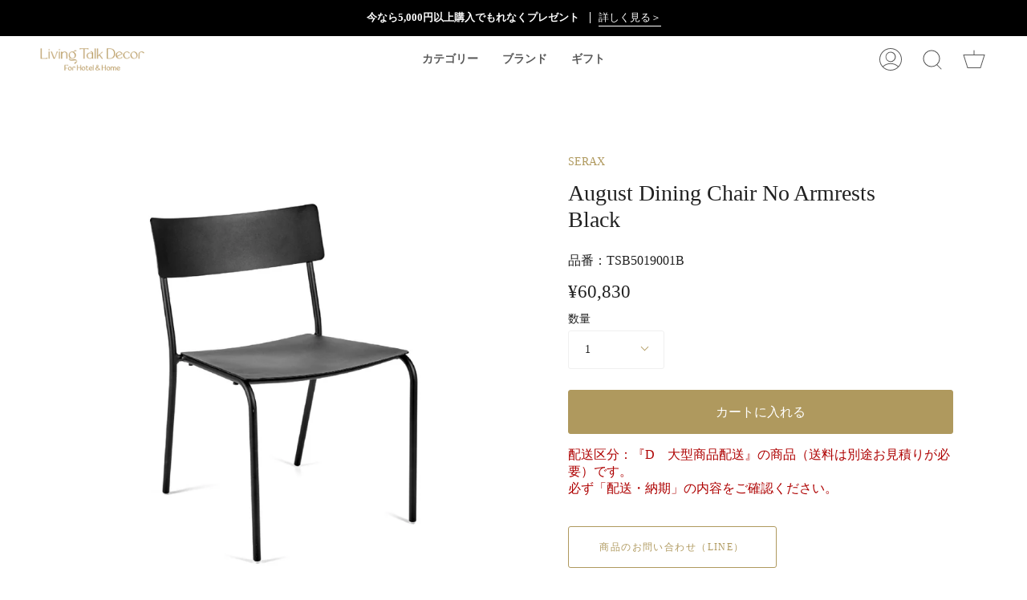

--- FILE ---
content_type: text/html; charset=utf-8
request_url: https://livingtalk-decor.com/products/august-dining-chair-no-armrest
body_size: 40818
content:
<!doctype html>
<html class="no-js no-touch supports-no-cookies" lang="ja">
<head>
  <meta charset="UTF-8">
  <meta name="viewport" content="width=device-width, initial-scale=1.0">
  <meta name="theme-color" content="#8191a4">
  <link rel="canonical" href="https://livingtalk-decor.com/products/august-dining-chair-no-armrest">
  <link rel="apple-touch-icon" href="https://cdn.shopify.com/s/files/1/0525/4991/0718/files/apple-touch-icon.png">
  
  <!-- ======================= Broadcast Theme V3.1.0 ========================= -->

  <link rel="preconnect" href="https://cdn.shopify.com" crossorigin>
  <link rel="preconnect" href="https://fonts.shopify.com" crossorigin>
  <link rel="preconnect" href="https://monorail-edge.shopifysvc.com" crossorigin>

  <link rel="preload" href="//livingtalk-decor.com/cdn/shop/t/18/assets/lazysizes.js?v=111431644619468174291705905449" as="script">
  <link rel="preload" href="//livingtalk-decor.com/cdn/shop/t/18/assets/vendor.js?v=54255692255079777131705905449" as="script">
  <link rel="preload" href="//livingtalk-decor.com/cdn/shop/t/18/assets/theme.js?v=6942488491397586041705905449" as="script">
  <link rel="preload" href="//livingtalk-decor.com/cdn/shop/t/18/assets/theme.css?v=113985279740008293751705905449" as="style"> 

  
    <link rel="shortcut icon" href="//livingtalk-decor.com/cdn/shop/files/livingtalkdecor_logo_famiicon_cc497523-02e7-43d4-baff-7dc5bb4789d2_32x32.jpg?v=1623568909" type="image/png" />
  

  <!-- Title and description ================================================ -->
  
  <title>
    
    August Dining Chair No Armrests Black / Living Talk Decor リビングトークデコール
    
    
    
  </title>

  
    <meta name="description" content="  モダンなフォルムが際立つチェア スリムで管状の脚を備えたフレームのモダンなデザインによって、洗練された空間を生み出します。やや広めの座面と背もたれが快適な座り心地を実現。 パウダーコーティングされたアルミニウムの素材は、耐候性があり、屋内と屋外の両方で使用ができます。 Designed by Vincent Van Duysen 一覧 ＞ 配送区分『B　大型商品配送』 ※詳しい送料は、配送についてをご参考ください。  ">
  

  <!-- /snippets/social-meta.liquid --><meta property="og:site_name" content="Living Talk Decor">
<meta property="og:url" content="https://livingtalk-decor.com/products/august-dining-chair-no-armrest">
<meta property="og:title" content="August Dining Chair No Armrests Black">
<meta property="og:type" content="product">
<meta property="og:description" content="  モダンなフォルムが際立つチェア スリムで管状の脚を備えたフレームのモダンなデザインによって、洗練された空間を生み出します。やや広めの座面と背もたれが快適な座り心地を実現。 パウダーコーティングされたアルミニウムの素材は、耐候性があり、屋内と屋外の両方で使用ができます。 Designed by Vincent Van Duysen 一覧 ＞ 配送区分『B　大型商品配送』 ※詳しい送料は、配送についてをご参考ください。  "><meta property="og:price:amount" content="60,830">
  <meta property="og:price:currency" content="JPY">
      <meta property="og:image" content="http://livingtalk-decor.com/cdn/shop/products/AugustArmchair_TSB5019002B_01.jpg?v=1623906224">
      <meta property="og:image:secure_url" content="https://livingtalk-decor.com/cdn/shop/products/AugustArmchair_TSB5019002B_01.jpg?v=1623906224">
      <meta property="og:image:height" content="1080">
      <meta property="og:image:width" content="1080">
      <meta property="og:image" content="http://livingtalk-decor.com/cdn/shop/products/AugustArmchair_TSB5019002B_img-02.jpg?v=1623907065">
      <meta property="og:image:secure_url" content="https://livingtalk-decor.com/cdn/shop/products/AugustArmchair_TSB5019002B_img-02.jpg?v=1623907065">
      <meta property="og:image:height" content="1080">
      <meta property="og:image:width" content="1080">
      <meta property="og:image" content="http://livingtalk-decor.com/cdn/shop/products/August-Dining-Table_TSB5019004B_img-05.jpg?v=1625470010">
      <meta property="og:image:secure_url" content="https://livingtalk-decor.com/cdn/shop/products/August-Dining-Table_TSB5019004B_img-05.jpg?v=1625470010">
      <meta property="og:image:height" content="2000">
      <meta property="og:image:width" content="2000">


<meta name="twitter:site" content="@">
<meta name="twitter:card" content="summary_large_image">
<meta name="twitter:title" content="August Dining Chair No Armrests Black">
<meta name="twitter:description" content="  モダンなフォルムが際立つチェア スリムで管状の脚を備えたフレームのモダンなデザインによって、洗練された空間を生み出します。やや広めの座面と背もたれが快適な座り心地を実現。 パウダーコーティングされたアルミニウムの素材は、耐候性があり、屋内と屋外の両方で使用ができます。 Designed by Vincent Van Duysen 一覧 ＞ 配送区分『B　大型商品配送』 ※詳しい送料は、配送についてをご参考ください。  ">


  <!-- CSS ================================================================== -->

  <link href="//livingtalk-decor.com/cdn/shop/t/18/assets/font-settings.css?v=95802730228589421021705905449" rel="stylesheet" type="text/css" media="all" />

  
<style data-shopify>

:root {


---color-video-bg: #f2f2f2;


---color-bg: #ffffff;
---color-bg-secondary: #fcfcfc;
---color-bg-rgb: 255, 255, 255;

---color-text-dark: #000000;
---color-text: #212121;
---color-text-light: #646464;


/* === Opacity shades of grey ===*/
---color-a5:  rgba(33, 33, 33, 0.05);
---color-a10: rgba(33, 33, 33, 0.1);
---color-a15: rgba(33, 33, 33, 0.15);
---color-a20: rgba(33, 33, 33, 0.2);
---color-a25: rgba(33, 33, 33, 0.25);
---color-a30: rgba(33, 33, 33, 0.3);
---color-a35: rgba(33, 33, 33, 0.35);
---color-a40: rgba(33, 33, 33, 0.4);
---color-a45: rgba(33, 33, 33, 0.45);
---color-a50: rgba(33, 33, 33, 0.5);
---color-a55: rgba(33, 33, 33, 0.55);
---color-a60: rgba(33, 33, 33, 0.6);
---color-a65: rgba(33, 33, 33, 0.65);
---color-a70: rgba(33, 33, 33, 0.7);
---color-a75: rgba(33, 33, 33, 0.75);
---color-a80: rgba(33, 33, 33, 0.8);
---color-a85: rgba(33, 33, 33, 0.85);
---color-a90: rgba(33, 33, 33, 0.9);
---color-a95: rgba(33, 33, 33, 0.95);

---color-border: rgb(240, 240, 240);
---color-border-light: #f6f6f6;
---color-border-hairline: #f7f7f7;
---color-border-dark: #bdbdbd;/* === Bright color ===*/
---color-primary: #af995e;
---color-primary-hover: #8a7436;
---color-primary-fade: rgba(175, 153, 94, 0.05);
---color-primary-fade-hover: rgba(175, 153, 94, 0.1);---color-primary-opposite: #ffffff;


/* === Secondary Color ===*/
---color-secondary: #8191a4;
---color-secondary-hover: #506a89;
---color-secondary-fade: rgba(129, 145, 164, 0.05);
---color-secondary-fade-hover: rgba(129, 145, 164, 0.1);---color-secondary-opposite: #ffffff;


/* === link Color ===*/
---color-link: #af995e;
---color-link-hover: #bcb2a8;
---color-link-fade: rgba(175, 153, 94, 0.05);
---color-link-fade-hover: rgba(175, 153, 94, 0.1);---color-link-opposite: #ffffff;


/* === Product grid sale tags ===*/
---color-sale-bg: #f9dee5;
---color-sale-text: #af7b88;---color-sale-text-secondary: #f9dee5;

/* === Product grid badges ===*/
---color-badge-bg: #f7f7f7;
---color-badge-text: #847241;

/* === Helper colors for form error states ===*/
---color-error: var(---color-primary);
---color-error-bg: var(---color-primary-fade);



  ---radius: 3px;
  ---radius-sm: 3px;


---color-announcement-bg: #ffffff;
---color-announcement-text: #ab8c52;
---color-announcement-border: #e6ddcb;

---color-header-bg: #ffffff;
---color-header-link: #595959;
---color-header-link-hover: #af995e;

---color-menu-bg: #ffffff;
---color-menu-border: #ffffff;
---color-menu-link: #595959;
---color-menu-link-hover: #af995e;
---color-submenu-bg: #f0f0f0;
---color-submenu-link: #212121;
---color-submenu-link-hover: #af995e;
---color-menu-transparent: #ffffff;

---color-footer-bg: #333333;
---color-footer-text: #ffffff;
---color-footer-link: #ffffff;
---color-footer-link-hover: #909090;
---color-footer-border: #ffffff;

/* === Custom Cursor ===*/

--icon-zoom-in: url( "//livingtalk-decor.com/cdn/shop/t/18/assets/icon-zoom-in.svg?v=126996651526054293301705905449" );
--icon-zoom-out: url( "//livingtalk-decor.com/cdn/shop/t/18/assets/icon-zoom-out.svg?v=128675709041987423641705905449" );

/* === Typography ===*/
---product-grid-aspect-ratio: 100%;
---product-grid-size-piece: 10;


---font-weight-body: 400;
---font-weight-body-bold: 700;

---font-stack-body: "New York", Iowan Old Style, Apple Garamond, Baskerville, Times New Roman, Droid Serif, Times, Source Serif Pro, serif, Apple Color Emoji, Segoe UI Emoji, Segoe UI Symbol;
---font-style-body: normal;
---font-adjust-body: 1.0;

---font-weight-heading: 400;
---font-weight-heading-bold: 700;

---font-stack-heading: "New York", Iowan Old Style, Apple Garamond, Baskerville, Times New Roman, Droid Serif, Times, Source Serif Pro, serif, Apple Color Emoji, Segoe UI Emoji, Segoe UI Symbol;
---font-style-heading: normal;
---font-adjust-heading: 1.0;

---font-stack-nav: "New York", Iowan Old Style, Apple Garamond, Baskerville, Times New Roman, Droid Serif, Times, Source Serif Pro, serif, Apple Color Emoji, Segoe UI Emoji, Segoe UI Symbol;
---font-style-nav: normal;
---font-adjust-nav: 1.0;

---font-weight-nav: 400;
---font-weight-nav-bold: 700;

---font-size-base: 1.0rem;
---font-size-base-percent: 1.0;

---ico-select: url("//livingtalk-decor.com/cdn/shop/t/18/assets/ico-select.svg?v=115630813262522069291705905449");


/* === Parallax ===*/
---parallax-strength-min: 120.0%;
---parallax-strength-max: 130.0%;



}

</style>


  <link href="//livingtalk-decor.com/cdn/shop/t/18/assets/theme.css?v=113985279740008293751705905449" rel="stylesheet" type="text/css" media="all" />

  <script>
    if (window.navigator.userAgent.indexOf('MSIE ') > 0 || window.navigator.userAgent.indexOf('Trident/') > 0) {
      document.documentElement.className = document.documentElement.className + ' ie';

      var scripts = document.getElementsByTagName('script')[0];
      var polyfill = document.createElement("script");
      polyfill.defer = true;
      polyfill.src = "//livingtalk-decor.com/cdn/shop/t/18/assets/ie11.js?v=144489047535103983231705905449";

      scripts.parentNode.insertBefore(polyfill, scripts);
    } else {
      document.documentElement.className = document.documentElement.className.replace('no-js', 'js');
    }

    window.lazySizesConfig = window.lazySizesConfig || {};
    window.lazySizesConfig.preloadAfterLoad = true;

    
    

    

    

    let root = '/';
    if (root[root.length - 1] !== '/') {
      root = `${root}/`;
    }

    window.theme = {
      routes: {
        root: root,
        cart: '/cart',
        cart_add_url: '/cart/add',
        product_recommendations_url: '/recommendations/products',
        search_url: '/search'
      },
      assets: {
        photoswipe: '//livingtalk-decor.com/cdn/shop/t/18/assets/photoswipe.js?v=12261563163868600691705905449',
        smoothscroll: '//livingtalk-decor.com/cdn/shop/t/18/assets/smoothscroll.js?v=37906625415260927261705905449',
        swatches: '//livingtalk-decor.com/cdn/shop/t/18/assets/swatches.json?v=153762849283573572451705905449',
        base: "//livingtalk-decor.com/cdn/shop/t/18/assets/",
        no_image: "//livingtalk-decor.com/cdn/shopifycloud/storefront/assets/no-image-2048-a2addb12_1024x.gif",
      },
      strings: {
        addToCart: "カートに入れる",
        soldOut: "入荷待ち",
        from: "カラー別価格 min",
        preOrder: "予約注文",
        unavailable: "ご利用できません",
        unitPrice: "単価",
        unitPriceSeparator: "\/",
        resultsFor: "ご指定のキーワード：",
        noResultsFor: "ご指定のキーワードに該当する結果が見つかりません：",
        shippingCalcSubmitButton: "送料を計算します",
        shippingCalcSubmitButtonDisabled: "計算中...",
        selectValue: "選択",
        oneColor: "カラー",
        otherColor: "カラー",
        upsellAddToCart: "カートに入れる",
        free: "無料"
      },
      customerLoggedIn: false,
      moneyWithCurrencyFormat: "¥{{amount_no_decimals}} JPY",
      moneyFormat: "¥{{amount_no_decimals}}",
      cartDrawerEnabled:false,
      enableQuickAdd: true,
      swatchLabels: ["Color"],
      showFirstSwatch: false,
      transparentHeader: false,
      info: {
        name: 'broadcast'
      },
      version: '3.1.0'
    };
  </script>

  

  <!-- Theme Javascript ============================================================== -->
  <script src="//livingtalk-decor.com/cdn/shop/t/18/assets/lazysizes.js?v=111431644619468174291705905449" async="async"></script>
  <script src="//livingtalk-decor.com/cdn/shop/t/18/assets/vendor.js?v=54255692255079777131705905449" defer="defer"></script>
  <script src="//livingtalk-decor.com/cdn/shop/t/18/assets/theme.js?v=6942488491397586041705905449" defer="defer"></script>

  <!-- Shopify app scripts =========================================================== -->

  <script>window.performance && window.performance.mark && window.performance.mark('shopify.content_for_header.start');</script><meta name="facebook-domain-verification" content="zsd24wy3oy6hbgbbl3tytg1bhsdf46">
<meta name="facebook-domain-verification" content="9maaqzel11dypt1l8srialeu1zl8nm">
<meta name="google-site-verification" content="ByYqcaZC7Y2KhCv7RNr4gXiaAILsn-UNnxolGxIIeFE">
<meta id="shopify-digital-wallet" name="shopify-digital-wallet" content="/52549910718/digital_wallets/dialog">
<meta name="shopify-checkout-api-token" content="0fb556bae9b5586db4e58be00b7d3a11">
<link rel="alternate" type="application/json+oembed" href="https://livingtalk-decor.com/products/august-dining-chair-no-armrest.oembed">
<script async="async" src="/checkouts/internal/preloads.js?locale=ja-JP"></script>
<link rel="preconnect" href="https://shop.app" crossorigin="anonymous">
<script async="async" src="https://shop.app/checkouts/internal/preloads.js?locale=ja-JP&shop_id=52549910718" crossorigin="anonymous"></script>
<script id="apple-pay-shop-capabilities" type="application/json">{"shopId":52549910718,"countryCode":"JP","currencyCode":"JPY","merchantCapabilities":["supports3DS"],"merchantId":"gid:\/\/shopify\/Shop\/52549910718","merchantName":"Living Talk Decor","requiredBillingContactFields":["postalAddress","email","phone"],"requiredShippingContactFields":["postalAddress","email","phone"],"shippingType":"shipping","supportedNetworks":["visa","masterCard","amex","jcb","discover"],"total":{"type":"pending","label":"Living Talk Decor","amount":"1.00"},"shopifyPaymentsEnabled":true,"supportsSubscriptions":true}</script>
<script id="shopify-features" type="application/json">{"accessToken":"0fb556bae9b5586db4e58be00b7d3a11","betas":["rich-media-storefront-analytics"],"domain":"livingtalk-decor.com","predictiveSearch":false,"shopId":52549910718,"locale":"ja"}</script>
<script>var Shopify = Shopify || {};
Shopify.shop = "living-talk-decor.myshopify.com";
Shopify.locale = "ja";
Shopify.currency = {"active":"JPY","rate":"1.0"};
Shopify.country = "JP";
Shopify.theme = {"name":"新テーマ 2024.01.22〜玄","id":135137919166,"schema_name":"Broadcast","schema_version":"3.1.0","theme_store_id":868,"role":"main"};
Shopify.theme.handle = "null";
Shopify.theme.style = {"id":null,"handle":null};
Shopify.cdnHost = "livingtalk-decor.com/cdn";
Shopify.routes = Shopify.routes || {};
Shopify.routes.root = "/";</script>
<script type="module">!function(o){(o.Shopify=o.Shopify||{}).modules=!0}(window);</script>
<script>!function(o){function n(){var o=[];function n(){o.push(Array.prototype.slice.apply(arguments))}return n.q=o,n}var t=o.Shopify=o.Shopify||{};t.loadFeatures=n(),t.autoloadFeatures=n()}(window);</script>
<script>
  window.ShopifyPay = window.ShopifyPay || {};
  window.ShopifyPay.apiHost = "shop.app\/pay";
  window.ShopifyPay.redirectState = null;
</script>
<script id="shop-js-analytics" type="application/json">{"pageType":"product"}</script>
<script defer="defer" async type="module" src="//livingtalk-decor.com/cdn/shopifycloud/shop-js/modules/v2/client.init-shop-cart-sync_Cun6Ba8E.ja.esm.js"></script>
<script defer="defer" async type="module" src="//livingtalk-decor.com/cdn/shopifycloud/shop-js/modules/v2/chunk.common_DGWubyOB.esm.js"></script>
<script type="module">
  await import("//livingtalk-decor.com/cdn/shopifycloud/shop-js/modules/v2/client.init-shop-cart-sync_Cun6Ba8E.ja.esm.js");
await import("//livingtalk-decor.com/cdn/shopifycloud/shop-js/modules/v2/chunk.common_DGWubyOB.esm.js");

  window.Shopify.SignInWithShop?.initShopCartSync?.({"fedCMEnabled":true,"windoidEnabled":true});

</script>
<script>
  window.Shopify = window.Shopify || {};
  if (!window.Shopify.featureAssets) window.Shopify.featureAssets = {};
  window.Shopify.featureAssets['shop-js'] = {"shop-cart-sync":["modules/v2/client.shop-cart-sync_kpadWrR6.ja.esm.js","modules/v2/chunk.common_DGWubyOB.esm.js"],"shop-button":["modules/v2/client.shop-button_Bgl7Akkx.ja.esm.js","modules/v2/chunk.common_DGWubyOB.esm.js"],"init-fed-cm":["modules/v2/client.init-fed-cm_deEwcgdG.ja.esm.js","modules/v2/chunk.common_DGWubyOB.esm.js"],"init-windoid":["modules/v2/client.init-windoid_DLaIoEuB.ja.esm.js","modules/v2/chunk.common_DGWubyOB.esm.js"],"init-shop-cart-sync":["modules/v2/client.init-shop-cart-sync_Cun6Ba8E.ja.esm.js","modules/v2/chunk.common_DGWubyOB.esm.js"],"init-shop-email-lookup-coordinator":["modules/v2/client.init-shop-email-lookup-coordinator_BxGPdBrh.ja.esm.js","modules/v2/chunk.common_DGWubyOB.esm.js"],"shop-cash-offers":["modules/v2/client.shop-cash-offers_CGfJizyJ.ja.esm.js","modules/v2/chunk.common_DGWubyOB.esm.js","modules/v2/chunk.modal_Ba7vk6QP.esm.js"],"pay-button":["modules/v2/client.pay-button_iRJggQYg.ja.esm.js","modules/v2/chunk.common_DGWubyOB.esm.js"],"shop-login-button":["modules/v2/client.shop-login-button_CXxZBmJa.ja.esm.js","modules/v2/chunk.common_DGWubyOB.esm.js","modules/v2/chunk.modal_Ba7vk6QP.esm.js"],"shop-toast-manager":["modules/v2/client.shop-toast-manager_BZdAlEPY.ja.esm.js","modules/v2/chunk.common_DGWubyOB.esm.js"],"avatar":["modules/v2/client.avatar_BTnouDA3.ja.esm.js"],"init-shop-for-new-customer-accounts":["modules/v2/client.init-shop-for-new-customer-accounts_48e-446J.ja.esm.js","modules/v2/client.shop-login-button_CXxZBmJa.ja.esm.js","modules/v2/chunk.common_DGWubyOB.esm.js","modules/v2/chunk.modal_Ba7vk6QP.esm.js"],"init-customer-accounts":["modules/v2/client.init-customer-accounts_BbQrQ-BF.ja.esm.js","modules/v2/client.shop-login-button_CXxZBmJa.ja.esm.js","modules/v2/chunk.common_DGWubyOB.esm.js","modules/v2/chunk.modal_Ba7vk6QP.esm.js"],"init-customer-accounts-sign-up":["modules/v2/client.init-customer-accounts-sign-up_Bb65hYMR.ja.esm.js","modules/v2/client.shop-login-button_CXxZBmJa.ja.esm.js","modules/v2/chunk.common_DGWubyOB.esm.js","modules/v2/chunk.modal_Ba7vk6QP.esm.js"],"lead-capture":["modules/v2/client.lead-capture_Be4qr8sG.ja.esm.js","modules/v2/chunk.common_DGWubyOB.esm.js","modules/v2/chunk.modal_Ba7vk6QP.esm.js"],"checkout-modal":["modules/v2/client.checkout-modal__QRFVvMA.ja.esm.js","modules/v2/chunk.common_DGWubyOB.esm.js","modules/v2/chunk.modal_Ba7vk6QP.esm.js"],"shop-follow-button":["modules/v2/client.shop-follow-button_BO2OQvUT.ja.esm.js","modules/v2/chunk.common_DGWubyOB.esm.js","modules/v2/chunk.modal_Ba7vk6QP.esm.js"],"shop-login":["modules/v2/client.shop-login_BCaq99Td.ja.esm.js","modules/v2/chunk.common_DGWubyOB.esm.js","modules/v2/chunk.modal_Ba7vk6QP.esm.js"],"payment-terms":["modules/v2/client.payment-terms_C-1Cu6jg.ja.esm.js","modules/v2/chunk.common_DGWubyOB.esm.js","modules/v2/chunk.modal_Ba7vk6QP.esm.js"]};
</script>
<script>(function() {
  var isLoaded = false;
  function asyncLoad() {
    if (isLoaded) return;
    isLoaded = true;
    var urls = ["https:\/\/d10lpsik1i8c69.cloudfront.net\/w.js?shop=living-talk-decor.myshopify.com","https:\/\/productoptions.w3apps.co\/js\/options.js?shop=living-talk-decor.myshopify.com"];
    for (var i = 0; i < urls.length; i++) {
      var s = document.createElement('script');
      s.type = 'text/javascript';
      s.async = true;
      s.src = urls[i];
      var x = document.getElementsByTagName('script')[0];
      x.parentNode.insertBefore(s, x);
    }
  };
  if(window.attachEvent) {
    window.attachEvent('onload', asyncLoad);
  } else {
    window.addEventListener('load', asyncLoad, false);
  }
})();</script>
<script id="__st">var __st={"a":52549910718,"offset":32400,"reqid":"6546a3d5-8813-4a38-be76-a114173846e6-1768846618","pageurl":"livingtalk-decor.com\/products\/august-dining-chair-no-armrest","u":"7a7751d6ff15","p":"product","rtyp":"product","rid":6751477235902};</script>
<script>window.ShopifyPaypalV4VisibilityTracking = true;</script>
<script id="captcha-bootstrap">!function(){'use strict';const t='contact',e='account',n='new_comment',o=[[t,t],['blogs',n],['comments',n],[t,'customer']],c=[[e,'customer_login'],[e,'guest_login'],[e,'recover_customer_password'],[e,'create_customer']],r=t=>t.map((([t,e])=>`form[action*='/${t}']:not([data-nocaptcha='true']) input[name='form_type'][value='${e}']`)).join(','),a=t=>()=>t?[...document.querySelectorAll(t)].map((t=>t.form)):[];function s(){const t=[...o],e=r(t);return a(e)}const i='password',u='form_key',d=['recaptcha-v3-token','g-recaptcha-response','h-captcha-response',i],f=()=>{try{return window.sessionStorage}catch{return}},m='__shopify_v',_=t=>t.elements[u];function p(t,e,n=!1){try{const o=window.sessionStorage,c=JSON.parse(o.getItem(e)),{data:r}=function(t){const{data:e,action:n}=t;return t[m]||n?{data:e,action:n}:{data:t,action:n}}(c);for(const[e,n]of Object.entries(r))t.elements[e]&&(t.elements[e].value=n);n&&o.removeItem(e)}catch(o){console.error('form repopulation failed',{error:o})}}const l='form_type',E='cptcha';function T(t){t.dataset[E]=!0}const w=window,h=w.document,L='Shopify',v='ce_forms',y='captcha';let A=!1;((t,e)=>{const n=(g='f06e6c50-85a8-45c8-87d0-21a2b65856fe',I='https://cdn.shopify.com/shopifycloud/storefront-forms-hcaptcha/ce_storefront_forms_captcha_hcaptcha.v1.5.2.iife.js',D={infoText:'hCaptchaによる保護',privacyText:'プライバシー',termsText:'利用規約'},(t,e,n)=>{const o=w[L][v],c=o.bindForm;if(c)return c(t,g,e,D).then(n);var r;o.q.push([[t,g,e,D],n]),r=I,A||(h.body.append(Object.assign(h.createElement('script'),{id:'captcha-provider',async:!0,src:r})),A=!0)});var g,I,D;w[L]=w[L]||{},w[L][v]=w[L][v]||{},w[L][v].q=[],w[L][y]=w[L][y]||{},w[L][y].protect=function(t,e){n(t,void 0,e),T(t)},Object.freeze(w[L][y]),function(t,e,n,w,h,L){const[v,y,A,g]=function(t,e,n){const i=e?o:[],u=t?c:[],d=[...i,...u],f=r(d),m=r(i),_=r(d.filter((([t,e])=>n.includes(e))));return[a(f),a(m),a(_),s()]}(w,h,L),I=t=>{const e=t.target;return e instanceof HTMLFormElement?e:e&&e.form},D=t=>v().includes(t);t.addEventListener('submit',(t=>{const e=I(t);if(!e)return;const n=D(e)&&!e.dataset.hcaptchaBound&&!e.dataset.recaptchaBound,o=_(e),c=g().includes(e)&&(!o||!o.value);(n||c)&&t.preventDefault(),c&&!n&&(function(t){try{if(!f())return;!function(t){const e=f();if(!e)return;const n=_(t);if(!n)return;const o=n.value;o&&e.removeItem(o)}(t);const e=Array.from(Array(32),(()=>Math.random().toString(36)[2])).join('');!function(t,e){_(t)||t.append(Object.assign(document.createElement('input'),{type:'hidden',name:u})),t.elements[u].value=e}(t,e),function(t,e){const n=f();if(!n)return;const o=[...t.querySelectorAll(`input[type='${i}']`)].map((({name:t})=>t)),c=[...d,...o],r={};for(const[a,s]of new FormData(t).entries())c.includes(a)||(r[a]=s);n.setItem(e,JSON.stringify({[m]:1,action:t.action,data:r}))}(t,e)}catch(e){console.error('failed to persist form',e)}}(e),e.submit())}));const S=(t,e)=>{t&&!t.dataset[E]&&(n(t,e.some((e=>e===t))),T(t))};for(const o of['focusin','change'])t.addEventListener(o,(t=>{const e=I(t);D(e)&&S(e,y())}));const B=e.get('form_key'),M=e.get(l),P=B&&M;t.addEventListener('DOMContentLoaded',(()=>{const t=y();if(P)for(const e of t)e.elements[l].value===M&&p(e,B);[...new Set([...A(),...v().filter((t=>'true'===t.dataset.shopifyCaptcha))])].forEach((e=>S(e,t)))}))}(h,new URLSearchParams(w.location.search),n,t,e,['guest_login'])})(!0,!0)}();</script>
<script integrity="sha256-4kQ18oKyAcykRKYeNunJcIwy7WH5gtpwJnB7kiuLZ1E=" data-source-attribution="shopify.loadfeatures" defer="defer" src="//livingtalk-decor.com/cdn/shopifycloud/storefront/assets/storefront/load_feature-a0a9edcb.js" crossorigin="anonymous"></script>
<script crossorigin="anonymous" defer="defer" src="//livingtalk-decor.com/cdn/shopifycloud/storefront/assets/shopify_pay/storefront-65b4c6d7.js?v=20250812"></script>
<script data-source-attribution="shopify.dynamic_checkout.dynamic.init">var Shopify=Shopify||{};Shopify.PaymentButton=Shopify.PaymentButton||{isStorefrontPortableWallets:!0,init:function(){window.Shopify.PaymentButton.init=function(){};var t=document.createElement("script");t.src="https://livingtalk-decor.com/cdn/shopifycloud/portable-wallets/latest/portable-wallets.ja.js",t.type="module",document.head.appendChild(t)}};
</script>
<script data-source-attribution="shopify.dynamic_checkout.buyer_consent">
  function portableWalletsHideBuyerConsent(e){var t=document.getElementById("shopify-buyer-consent"),n=document.getElementById("shopify-subscription-policy-button");t&&n&&(t.classList.add("hidden"),t.setAttribute("aria-hidden","true"),n.removeEventListener("click",e))}function portableWalletsShowBuyerConsent(e){var t=document.getElementById("shopify-buyer-consent"),n=document.getElementById("shopify-subscription-policy-button");t&&n&&(t.classList.remove("hidden"),t.removeAttribute("aria-hidden"),n.addEventListener("click",e))}window.Shopify?.PaymentButton&&(window.Shopify.PaymentButton.hideBuyerConsent=portableWalletsHideBuyerConsent,window.Shopify.PaymentButton.showBuyerConsent=portableWalletsShowBuyerConsent);
</script>
<script data-source-attribution="shopify.dynamic_checkout.cart.bootstrap">document.addEventListener("DOMContentLoaded",(function(){function t(){return document.querySelector("shopify-accelerated-checkout-cart, shopify-accelerated-checkout")}if(t())Shopify.PaymentButton.init();else{new MutationObserver((function(e,n){t()&&(Shopify.PaymentButton.init(),n.disconnect())})).observe(document.body,{childList:!0,subtree:!0})}}));
</script>
<link id="shopify-accelerated-checkout-styles" rel="stylesheet" media="screen" href="https://livingtalk-decor.com/cdn/shopifycloud/portable-wallets/latest/accelerated-checkout-backwards-compat.css" crossorigin="anonymous">
<style id="shopify-accelerated-checkout-cart">
        #shopify-buyer-consent {
  margin-top: 1em;
  display: inline-block;
  width: 100%;
}

#shopify-buyer-consent.hidden {
  display: none;
}

#shopify-subscription-policy-button {
  background: none;
  border: none;
  padding: 0;
  text-decoration: underline;
  font-size: inherit;
  cursor: pointer;
}

#shopify-subscription-policy-button::before {
  box-shadow: none;
}

      </style>

<script>window.performance && window.performance.mark && window.performance.mark('shopify.content_for_header.end');</script>

<!-- "snippets/shogun-head.liquid" was not rendered, the associated app was uninstalled -->
<meta name=“facebook-domain-verification” content=“9maaqzel11dypt1l8srialeu1zl8nm” />
  <!-- Global site tag (gtag.js) - Google Ads: 377367003 -->
<script async src="https://www.googletagmanager.com/gtag/js?id=AW-377367003"></script>
<script>
  window.dataLayer = window.dataLayer || [];
  function gtag(){dataLayer.push(arguments);}
  gtag('js', new Date());

  gtag('config', 'AW-377367003');
</script>
<!-- Global site tag (gtag.js) - Google Analytics -->
<script async src="https://www.googletagmanager.com/gtag/js?id=G-RG36K2HLLF"></script>
<script>
  window.dataLayer = window.dataLayer || [];
  function gtag(){dataLayer.push(arguments);}
  gtag('js', new Date());

  gtag('config', 'G-RG36K2HLLF');
</script>
  <script async src="https://assets.apphero.co/script_tags/926033_79296.js"></script>
<link href="https://monorail-edge.shopifysvc.com" rel="dns-prefetch">
<script>(function(){if ("sendBeacon" in navigator && "performance" in window) {try {var session_token_from_headers = performance.getEntriesByType('navigation')[0].serverTiming.find(x => x.name == '_s').description;} catch {var session_token_from_headers = undefined;}var session_cookie_matches = document.cookie.match(/_shopify_s=([^;]*)/);var session_token_from_cookie = session_cookie_matches && session_cookie_matches.length === 2 ? session_cookie_matches[1] : "";var session_token = session_token_from_headers || session_token_from_cookie || "";function handle_abandonment_event(e) {var entries = performance.getEntries().filter(function(entry) {return /monorail-edge.shopifysvc.com/.test(entry.name);});if (!window.abandonment_tracked && entries.length === 0) {window.abandonment_tracked = true;var currentMs = Date.now();var navigation_start = performance.timing.navigationStart;var payload = {shop_id: 52549910718,url: window.location.href,navigation_start,duration: currentMs - navigation_start,session_token,page_type: "product"};window.navigator.sendBeacon("https://monorail-edge.shopifysvc.com/v1/produce", JSON.stringify({schema_id: "online_store_buyer_site_abandonment/1.1",payload: payload,metadata: {event_created_at_ms: currentMs,event_sent_at_ms: currentMs}}));}}window.addEventListener('pagehide', handle_abandonment_event);}}());</script>
<script id="web-pixels-manager-setup">(function e(e,d,r,n,o){if(void 0===o&&(o={}),!Boolean(null===(a=null===(i=window.Shopify)||void 0===i?void 0:i.analytics)||void 0===a?void 0:a.replayQueue)){var i,a;window.Shopify=window.Shopify||{};var t=window.Shopify;t.analytics=t.analytics||{};var s=t.analytics;s.replayQueue=[],s.publish=function(e,d,r){return s.replayQueue.push([e,d,r]),!0};try{self.performance.mark("wpm:start")}catch(e){}var l=function(){var e={modern:/Edge?\/(1{2}[4-9]|1[2-9]\d|[2-9]\d{2}|\d{4,})\.\d+(\.\d+|)|Firefox\/(1{2}[4-9]|1[2-9]\d|[2-9]\d{2}|\d{4,})\.\d+(\.\d+|)|Chrom(ium|e)\/(9{2}|\d{3,})\.\d+(\.\d+|)|(Maci|X1{2}).+ Version\/(15\.\d+|(1[6-9]|[2-9]\d|\d{3,})\.\d+)([,.]\d+|)( \(\w+\)|)( Mobile\/\w+|) Safari\/|Chrome.+OPR\/(9{2}|\d{3,})\.\d+\.\d+|(CPU[ +]OS|iPhone[ +]OS|CPU[ +]iPhone|CPU IPhone OS|CPU iPad OS)[ +]+(15[._]\d+|(1[6-9]|[2-9]\d|\d{3,})[._]\d+)([._]\d+|)|Android:?[ /-](13[3-9]|1[4-9]\d|[2-9]\d{2}|\d{4,})(\.\d+|)(\.\d+|)|Android.+Firefox\/(13[5-9]|1[4-9]\d|[2-9]\d{2}|\d{4,})\.\d+(\.\d+|)|Android.+Chrom(ium|e)\/(13[3-9]|1[4-9]\d|[2-9]\d{2}|\d{4,})\.\d+(\.\d+|)|SamsungBrowser\/([2-9]\d|\d{3,})\.\d+/,legacy:/Edge?\/(1[6-9]|[2-9]\d|\d{3,})\.\d+(\.\d+|)|Firefox\/(5[4-9]|[6-9]\d|\d{3,})\.\d+(\.\d+|)|Chrom(ium|e)\/(5[1-9]|[6-9]\d|\d{3,})\.\d+(\.\d+|)([\d.]+$|.*Safari\/(?![\d.]+ Edge\/[\d.]+$))|(Maci|X1{2}).+ Version\/(10\.\d+|(1[1-9]|[2-9]\d|\d{3,})\.\d+)([,.]\d+|)( \(\w+\)|)( Mobile\/\w+|) Safari\/|Chrome.+OPR\/(3[89]|[4-9]\d|\d{3,})\.\d+\.\d+|(CPU[ +]OS|iPhone[ +]OS|CPU[ +]iPhone|CPU IPhone OS|CPU iPad OS)[ +]+(10[._]\d+|(1[1-9]|[2-9]\d|\d{3,})[._]\d+)([._]\d+|)|Android:?[ /-](13[3-9]|1[4-9]\d|[2-9]\d{2}|\d{4,})(\.\d+|)(\.\d+|)|Mobile Safari.+OPR\/([89]\d|\d{3,})\.\d+\.\d+|Android.+Firefox\/(13[5-9]|1[4-9]\d|[2-9]\d{2}|\d{4,})\.\d+(\.\d+|)|Android.+Chrom(ium|e)\/(13[3-9]|1[4-9]\d|[2-9]\d{2}|\d{4,})\.\d+(\.\d+|)|Android.+(UC? ?Browser|UCWEB|U3)[ /]?(15\.([5-9]|\d{2,})|(1[6-9]|[2-9]\d|\d{3,})\.\d+)\.\d+|SamsungBrowser\/(5\.\d+|([6-9]|\d{2,})\.\d+)|Android.+MQ{2}Browser\/(14(\.(9|\d{2,})|)|(1[5-9]|[2-9]\d|\d{3,})(\.\d+|))(\.\d+|)|K[Aa][Ii]OS\/(3\.\d+|([4-9]|\d{2,})\.\d+)(\.\d+|)/},d=e.modern,r=e.legacy,n=navigator.userAgent;return n.match(d)?"modern":n.match(r)?"legacy":"unknown"}(),u="modern"===l?"modern":"legacy",c=(null!=n?n:{modern:"",legacy:""})[u],f=function(e){return[e.baseUrl,"/wpm","/b",e.hashVersion,"modern"===e.buildTarget?"m":"l",".js"].join("")}({baseUrl:d,hashVersion:r,buildTarget:u}),m=function(e){var d=e.version,r=e.bundleTarget,n=e.surface,o=e.pageUrl,i=e.monorailEndpoint;return{emit:function(e){var a=e.status,t=e.errorMsg,s=(new Date).getTime(),l=JSON.stringify({metadata:{event_sent_at_ms:s},events:[{schema_id:"web_pixels_manager_load/3.1",payload:{version:d,bundle_target:r,page_url:o,status:a,surface:n,error_msg:t},metadata:{event_created_at_ms:s}}]});if(!i)return console&&console.warn&&console.warn("[Web Pixels Manager] No Monorail endpoint provided, skipping logging."),!1;try{return self.navigator.sendBeacon.bind(self.navigator)(i,l)}catch(e){}var u=new XMLHttpRequest;try{return u.open("POST",i,!0),u.setRequestHeader("Content-Type","text/plain"),u.send(l),!0}catch(e){return console&&console.warn&&console.warn("[Web Pixels Manager] Got an unhandled error while logging to Monorail."),!1}}}}({version:r,bundleTarget:l,surface:e.surface,pageUrl:self.location.href,monorailEndpoint:e.monorailEndpoint});try{o.browserTarget=l,function(e){var d=e.src,r=e.async,n=void 0===r||r,o=e.onload,i=e.onerror,a=e.sri,t=e.scriptDataAttributes,s=void 0===t?{}:t,l=document.createElement("script"),u=document.querySelector("head"),c=document.querySelector("body");if(l.async=n,l.src=d,a&&(l.integrity=a,l.crossOrigin="anonymous"),s)for(var f in s)if(Object.prototype.hasOwnProperty.call(s,f))try{l.dataset[f]=s[f]}catch(e){}if(o&&l.addEventListener("load",o),i&&l.addEventListener("error",i),u)u.appendChild(l);else{if(!c)throw new Error("Did not find a head or body element to append the script");c.appendChild(l)}}({src:f,async:!0,onload:function(){if(!function(){var e,d;return Boolean(null===(d=null===(e=window.Shopify)||void 0===e?void 0:e.analytics)||void 0===d?void 0:d.initialized)}()){var d=window.webPixelsManager.init(e)||void 0;if(d){var r=window.Shopify.analytics;r.replayQueue.forEach((function(e){var r=e[0],n=e[1],o=e[2];d.publishCustomEvent(r,n,o)})),r.replayQueue=[],r.publish=d.publishCustomEvent,r.visitor=d.visitor,r.initialized=!0}}},onerror:function(){return m.emit({status:"failed",errorMsg:"".concat(f," has failed to load")})},sri:function(e){var d=/^sha384-[A-Za-z0-9+/=]+$/;return"string"==typeof e&&d.test(e)}(c)?c:"",scriptDataAttributes:o}),m.emit({status:"loading"})}catch(e){m.emit({status:"failed",errorMsg:(null==e?void 0:e.message)||"Unknown error"})}}})({shopId: 52549910718,storefrontBaseUrl: "https://livingtalk-decor.com",extensionsBaseUrl: "https://extensions.shopifycdn.com/cdn/shopifycloud/web-pixels-manager",monorailEndpoint: "https://monorail-edge.shopifysvc.com/unstable/produce_batch",surface: "storefront-renderer",enabledBetaFlags: ["2dca8a86"],webPixelsConfigList: [{"id":"540606654","configuration":"{\"config\":\"{\\\"pixel_id\\\":\\\"G-RG36K2HLLF\\\",\\\"target_country\\\":\\\"JP\\\",\\\"gtag_events\\\":[{\\\"type\\\":\\\"search\\\",\\\"action_label\\\":[\\\"G-RG36K2HLLF\\\",\\\"AW-377367003\\\/6-O-COz9yvYCENvT-LMB\\\"]},{\\\"type\\\":\\\"begin_checkout\\\",\\\"action_label\\\":[\\\"G-RG36K2HLLF\\\",\\\"AW-377367003\\\/wTjLCOn9yvYCENvT-LMB\\\"]},{\\\"type\\\":\\\"view_item\\\",\\\"action_label\\\":[\\\"G-RG36K2HLLF\\\",\\\"AW-377367003\\\/OMLRCOP9yvYCENvT-LMB\\\",\\\"MC-4EZZEMJTP4\\\"]},{\\\"type\\\":\\\"purchase\\\",\\\"action_label\\\":[\\\"G-RG36K2HLLF\\\",\\\"AW-377367003\\\/O1y0COD9yvYCENvT-LMB\\\",\\\"MC-4EZZEMJTP4\\\"]},{\\\"type\\\":\\\"page_view\\\",\\\"action_label\\\":[\\\"G-RG36K2HLLF\\\",\\\"AW-377367003\\\/1hP-CLL8yvYCENvT-LMB\\\",\\\"MC-4EZZEMJTP4\\\"]},{\\\"type\\\":\\\"add_payment_info\\\",\\\"action_label\\\":[\\\"G-RG36K2HLLF\\\",\\\"AW-377367003\\\/xhYhCO_9yvYCENvT-LMB\\\"]},{\\\"type\\\":\\\"add_to_cart\\\",\\\"action_label\\\":[\\\"G-RG36K2HLLF\\\",\\\"AW-377367003\\\/yOnICOb9yvYCENvT-LMB\\\"]}],\\\"enable_monitoring_mode\\\":false}\"}","eventPayloadVersion":"v1","runtimeContext":"OPEN","scriptVersion":"b2a88bafab3e21179ed38636efcd8a93","type":"APP","apiClientId":1780363,"privacyPurposes":[],"dataSharingAdjustments":{"protectedCustomerApprovalScopes":["read_customer_address","read_customer_email","read_customer_name","read_customer_personal_data","read_customer_phone"]}},{"id":"134152382","configuration":"{\"pixel_id\":\"1007051449866458\",\"pixel_type\":\"facebook_pixel\",\"metaapp_system_user_token\":\"-\"}","eventPayloadVersion":"v1","runtimeContext":"OPEN","scriptVersion":"ca16bc87fe92b6042fbaa3acc2fbdaa6","type":"APP","apiClientId":2329312,"privacyPurposes":["ANALYTICS","MARKETING","SALE_OF_DATA"],"dataSharingAdjustments":{"protectedCustomerApprovalScopes":["read_customer_address","read_customer_email","read_customer_name","read_customer_personal_data","read_customer_phone"]}},{"id":"shopify-app-pixel","configuration":"{}","eventPayloadVersion":"v1","runtimeContext":"STRICT","scriptVersion":"0450","apiClientId":"shopify-pixel","type":"APP","privacyPurposes":["ANALYTICS","MARKETING"]},{"id":"shopify-custom-pixel","eventPayloadVersion":"v1","runtimeContext":"LAX","scriptVersion":"0450","apiClientId":"shopify-pixel","type":"CUSTOM","privacyPurposes":["ANALYTICS","MARKETING"]}],isMerchantRequest: false,initData: {"shop":{"name":"Living Talk Decor","paymentSettings":{"currencyCode":"JPY"},"myshopifyDomain":"living-talk-decor.myshopify.com","countryCode":"JP","storefrontUrl":"https:\/\/livingtalk-decor.com"},"customer":null,"cart":null,"checkout":null,"productVariants":[{"price":{"amount":60830.0,"currencyCode":"JPY"},"product":{"title":"August Dining Chair No Armrests Black","vendor":"SERAX","id":"6751477235902","untranslatedTitle":"August Dining Chair No Armrests Black","url":"\/products\/august-dining-chair-no-armrest","type":"Interior"},"id":"39901695213758","image":{"src":"\/\/livingtalk-decor.com\/cdn\/shop\/products\/AugustArmchair_TSB5019002B_01.jpg?v=1623906224"},"sku":"TSB5019001B","title":"Default Title","untranslatedTitle":"Default Title"}],"purchasingCompany":null},},"https://livingtalk-decor.com/cdn","fcfee988w5aeb613cpc8e4bc33m6693e112",{"modern":"","legacy":""},{"shopId":"52549910718","storefrontBaseUrl":"https:\/\/livingtalk-decor.com","extensionBaseUrl":"https:\/\/extensions.shopifycdn.com\/cdn\/shopifycloud\/web-pixels-manager","surface":"storefront-renderer","enabledBetaFlags":"[\"2dca8a86\"]","isMerchantRequest":"false","hashVersion":"fcfee988w5aeb613cpc8e4bc33m6693e112","publish":"custom","events":"[[\"page_viewed\",{}],[\"product_viewed\",{\"productVariant\":{\"price\":{\"amount\":60830.0,\"currencyCode\":\"JPY\"},\"product\":{\"title\":\"August Dining Chair No Armrests Black\",\"vendor\":\"SERAX\",\"id\":\"6751477235902\",\"untranslatedTitle\":\"August Dining Chair No Armrests Black\",\"url\":\"\/products\/august-dining-chair-no-armrest\",\"type\":\"Interior\"},\"id\":\"39901695213758\",\"image\":{\"src\":\"\/\/livingtalk-decor.com\/cdn\/shop\/products\/AugustArmchair_TSB5019002B_01.jpg?v=1623906224\"},\"sku\":\"TSB5019001B\",\"title\":\"Default Title\",\"untranslatedTitle\":\"Default Title\"}}]]"});</script><script>
  window.ShopifyAnalytics = window.ShopifyAnalytics || {};
  window.ShopifyAnalytics.meta = window.ShopifyAnalytics.meta || {};
  window.ShopifyAnalytics.meta.currency = 'JPY';
  var meta = {"product":{"id":6751477235902,"gid":"gid:\/\/shopify\/Product\/6751477235902","vendor":"SERAX","type":"Interior","handle":"august-dining-chair-no-armrest","variants":[{"id":39901695213758,"price":6083000,"name":"August Dining Chair No Armrests Black","public_title":null,"sku":"TSB5019001B"}],"remote":false},"page":{"pageType":"product","resourceType":"product","resourceId":6751477235902,"requestId":"6546a3d5-8813-4a38-be76-a114173846e6-1768846618"}};
  for (var attr in meta) {
    window.ShopifyAnalytics.meta[attr] = meta[attr];
  }
</script>
<script class="analytics">
  (function () {
    var customDocumentWrite = function(content) {
      var jquery = null;

      if (window.jQuery) {
        jquery = window.jQuery;
      } else if (window.Checkout && window.Checkout.$) {
        jquery = window.Checkout.$;
      }

      if (jquery) {
        jquery('body').append(content);
      }
    };

    var hasLoggedConversion = function(token) {
      if (token) {
        return document.cookie.indexOf('loggedConversion=' + token) !== -1;
      }
      return false;
    }

    var setCookieIfConversion = function(token) {
      if (token) {
        var twoMonthsFromNow = new Date(Date.now());
        twoMonthsFromNow.setMonth(twoMonthsFromNow.getMonth() + 2);

        document.cookie = 'loggedConversion=' + token + '; expires=' + twoMonthsFromNow;
      }
    }

    var trekkie = window.ShopifyAnalytics.lib = window.trekkie = window.trekkie || [];
    if (trekkie.integrations) {
      return;
    }
    trekkie.methods = [
      'identify',
      'page',
      'ready',
      'track',
      'trackForm',
      'trackLink'
    ];
    trekkie.factory = function(method) {
      return function() {
        var args = Array.prototype.slice.call(arguments);
        args.unshift(method);
        trekkie.push(args);
        return trekkie;
      };
    };
    for (var i = 0; i < trekkie.methods.length; i++) {
      var key = trekkie.methods[i];
      trekkie[key] = trekkie.factory(key);
    }
    trekkie.load = function(config) {
      trekkie.config = config || {};
      trekkie.config.initialDocumentCookie = document.cookie;
      var first = document.getElementsByTagName('script')[0];
      var script = document.createElement('script');
      script.type = 'text/javascript';
      script.onerror = function(e) {
        var scriptFallback = document.createElement('script');
        scriptFallback.type = 'text/javascript';
        scriptFallback.onerror = function(error) {
                var Monorail = {
      produce: function produce(monorailDomain, schemaId, payload) {
        var currentMs = new Date().getTime();
        var event = {
          schema_id: schemaId,
          payload: payload,
          metadata: {
            event_created_at_ms: currentMs,
            event_sent_at_ms: currentMs
          }
        };
        return Monorail.sendRequest("https://" + monorailDomain + "/v1/produce", JSON.stringify(event));
      },
      sendRequest: function sendRequest(endpointUrl, payload) {
        // Try the sendBeacon API
        if (window && window.navigator && typeof window.navigator.sendBeacon === 'function' && typeof window.Blob === 'function' && !Monorail.isIos12()) {
          var blobData = new window.Blob([payload], {
            type: 'text/plain'
          });

          if (window.navigator.sendBeacon(endpointUrl, blobData)) {
            return true;
          } // sendBeacon was not successful

        } // XHR beacon

        var xhr = new XMLHttpRequest();

        try {
          xhr.open('POST', endpointUrl);
          xhr.setRequestHeader('Content-Type', 'text/plain');
          xhr.send(payload);
        } catch (e) {
          console.log(e);
        }

        return false;
      },
      isIos12: function isIos12() {
        return window.navigator.userAgent.lastIndexOf('iPhone; CPU iPhone OS 12_') !== -1 || window.navigator.userAgent.lastIndexOf('iPad; CPU OS 12_') !== -1;
      }
    };
    Monorail.produce('monorail-edge.shopifysvc.com',
      'trekkie_storefront_load_errors/1.1',
      {shop_id: 52549910718,
      theme_id: 135137919166,
      app_name: "storefront",
      context_url: window.location.href,
      source_url: "//livingtalk-decor.com/cdn/s/trekkie.storefront.cd680fe47e6c39ca5d5df5f0a32d569bc48c0f27.min.js"});

        };
        scriptFallback.async = true;
        scriptFallback.src = '//livingtalk-decor.com/cdn/s/trekkie.storefront.cd680fe47e6c39ca5d5df5f0a32d569bc48c0f27.min.js';
        first.parentNode.insertBefore(scriptFallback, first);
      };
      script.async = true;
      script.src = '//livingtalk-decor.com/cdn/s/trekkie.storefront.cd680fe47e6c39ca5d5df5f0a32d569bc48c0f27.min.js';
      first.parentNode.insertBefore(script, first);
    };
    trekkie.load(
      {"Trekkie":{"appName":"storefront","development":false,"defaultAttributes":{"shopId":52549910718,"isMerchantRequest":null,"themeId":135137919166,"themeCityHash":"3052798536680606792","contentLanguage":"ja","currency":"JPY","eventMetadataId":"765f51e1-ab35-4fd7-af1a-f1147ecde701"},"isServerSideCookieWritingEnabled":true,"monorailRegion":"shop_domain","enabledBetaFlags":["65f19447"]},"Session Attribution":{},"S2S":{"facebookCapiEnabled":true,"source":"trekkie-storefront-renderer","apiClientId":580111}}
    );

    var loaded = false;
    trekkie.ready(function() {
      if (loaded) return;
      loaded = true;

      window.ShopifyAnalytics.lib = window.trekkie;

      var originalDocumentWrite = document.write;
      document.write = customDocumentWrite;
      try { window.ShopifyAnalytics.merchantGoogleAnalytics.call(this); } catch(error) {};
      document.write = originalDocumentWrite;

      window.ShopifyAnalytics.lib.page(null,{"pageType":"product","resourceType":"product","resourceId":6751477235902,"requestId":"6546a3d5-8813-4a38-be76-a114173846e6-1768846618","shopifyEmitted":true});

      var match = window.location.pathname.match(/checkouts\/(.+)\/(thank_you|post_purchase)/)
      var token = match? match[1]: undefined;
      if (!hasLoggedConversion(token)) {
        setCookieIfConversion(token);
        window.ShopifyAnalytics.lib.track("Viewed Product",{"currency":"JPY","variantId":39901695213758,"productId":6751477235902,"productGid":"gid:\/\/shopify\/Product\/6751477235902","name":"August Dining Chair No Armrests Black","price":"60830","sku":"TSB5019001B","brand":"SERAX","variant":null,"category":"Interior","nonInteraction":true,"remote":false},undefined,undefined,{"shopifyEmitted":true});
      window.ShopifyAnalytics.lib.track("monorail:\/\/trekkie_storefront_viewed_product\/1.1",{"currency":"JPY","variantId":39901695213758,"productId":6751477235902,"productGid":"gid:\/\/shopify\/Product\/6751477235902","name":"August Dining Chair No Armrests Black","price":"60830","sku":"TSB5019001B","brand":"SERAX","variant":null,"category":"Interior","nonInteraction":true,"remote":false,"referer":"https:\/\/livingtalk-decor.com\/products\/august-dining-chair-no-armrest"});
      }
    });


        var eventsListenerScript = document.createElement('script');
        eventsListenerScript.async = true;
        eventsListenerScript.src = "//livingtalk-decor.com/cdn/shopifycloud/storefront/assets/shop_events_listener-3da45d37.js";
        document.getElementsByTagName('head')[0].appendChild(eventsListenerScript);

})();</script>
  <script>
  if (!window.ga || (window.ga && typeof window.ga !== 'function')) {
    window.ga = function ga() {
      (window.ga.q = window.ga.q || []).push(arguments);
      if (window.Shopify && window.Shopify.analytics && typeof window.Shopify.analytics.publish === 'function') {
        window.Shopify.analytics.publish("ga_stub_called", {}, {sendTo: "google_osp_migration"});
      }
      console.error("Shopify's Google Analytics stub called with:", Array.from(arguments), "\nSee https://help.shopify.com/manual/promoting-marketing/pixels/pixel-migration#google for more information.");
    };
    if (window.Shopify && window.Shopify.analytics && typeof window.Shopify.analytics.publish === 'function') {
      window.Shopify.analytics.publish("ga_stub_initialized", {}, {sendTo: "google_osp_migration"});
    }
  }
</script>
<script
  defer
  src="https://livingtalk-decor.com/cdn/shopifycloud/perf-kit/shopify-perf-kit-3.0.4.min.js"
  data-application="storefront-renderer"
  data-shop-id="52549910718"
  data-render-region="gcp-us-central1"
  data-page-type="product"
  data-theme-instance-id="135137919166"
  data-theme-name="Broadcast"
  data-theme-version="3.1.0"
  data-monorail-region="shop_domain"
  data-resource-timing-sampling-rate="10"
  data-shs="true"
  data-shs-beacon="true"
  data-shs-export-with-fetch="true"
  data-shs-logs-sample-rate="1"
  data-shs-beacon-endpoint="https://livingtalk-decor.com/api/collect"
></script>
</head>
<body id="august-dining-chair-no-armrests-black-living-talk-decor-リビングトークデコール" class="template-product show-button-animation aos-initialized" data-animations="true">

  <a class="in-page-link visually-hidden skip-link" data-skip-content href="#MainContent">スキップ</a>

  <div class="container" data-site-container>
    <div id="shopify-section-announcement" class="shopify-section"><div class="announcement__wrapper announcement__wrapper--top"
    data-announcement-wrapper
    data-section-id="announcement"
    data-section-type="announcement">
    <div><div class="announcement__bar announcement__bar--error">
          <div class="announcement__message">
            <div class="announcement__text">
              <span class="announcement__main">このサイトでは、ブラウザのサポートが制限されています。 Edge、Chrome、Safari、またはFirefoxに切り替えることをお勧めします。</span>
            </div>
          </div>
        </div><div class="announcement__bar-outer" data-bar data-bar-top style="--bg: #000000; --text: #ffffff;"><div class="announcement__bar-holder" data-slider data-fade="true" data-dots="hidden" data-draggable="true" data-autoplay="true" data-speed="20000">
              <div data-slide="9b2c8b4f-c04c-4b8a-a3ad-fe9e50e9ee97"
      data-slide-index="0"
      data-block-id="9b2c8b4f-c04c-4b8a-a3ad-fe9e50e9ee97"
      
class="announcement__bar"
>
                  <div data-ticker-frame class="announcement__message">
                    <div data-ticker-scale class="ticker--unloaded announcement__scale">
                      <div data-ticker-text class="announcement__text">
                        <span><p><strong>今なら5,000円以上購入でもれなくプレゼント</strong> <span class="announcement__divider"></span> <a href="/blogs/news/noframepresent" title="no frameプレゼントキャンペーン">詳しく見る＞</a></p></span>
                      </div>
                    </div>
                  </div>
                </div>
            </div></div></div>
  </div>
</div>
    <div id="shopify-section-header" class="shopify-section"><style data-shopify>:root {
    --menu-height: calc(57px);
  }.header__logo__link::before { padding-bottom: 21.177802944507366%; }</style>












<div class="header__wrapper"
  data-header-wrapper
  data-header-transparent="false"
  data-header-sticky="sticky"
  data-header-style="logo_beside"
  data-section-id="header"
  data-section-type="header">

  <header class="theme__header header__icons--clean" role="banner" data-header-height>
    <div>
      <div class="header__mobile">
        
    <div class="header__mobile__left">

      <div class="header__mobile__button">
        <button class="header__mobile__hamburger"
          data-drawer-toggle="hamburger"
          aria-label="メニューを見る"
          aria-haspopup="true"
          aria-expanded="false"
          aria-controls="header-menu">

          <div class="hamburger__lines">
            <span></span>
            <span></span>
            <span></span>
          </div>
        </button>
      </div>
      
        <div class="header__mobile__button">
          <a href="/search" class="navlink" data-popdown-toggle="search-popdown" data-focus-element>
            <!-- /snippets/social-icon.liquid -->


<svg aria-hidden="true" focusable="false" role="presentation" class="icon icon-clean-search" viewBox="0 0 30 30"><path d="M14 3.5c5.799 0 10.5 4.701 10.5 10.5a10.47 10.47 0 01-3.223 7.57l5.077 5.076a.5.5 0 01-.638.765l-.07-.057-5.124-5.125A10.455 10.455 0 0114 24.5C8.201 24.5 3.5 19.799 3.5 14S8.201 3.5 14 3.5zm0 1a9.5 9.5 0 100 19 9.5 9.5 0 000-19z"/></svg>
            <span class="visually-hidden">検索</span>
          </a>
        </div>
      
    </div>
    
<div class="header__logo header__logo--image">
    <a class="header__logo__link"
        href="/"
        style="width: 130px;">
      
<img data-src="//livingtalk-decor.com/cdn/shop/files/livingtalkdecor_logo_2a8988fa-5b7c-442a-a5d8-1e0c2ba579de_{width}x.png?v=1645326970"
              class="lazyload logo__img logo__img--color"
              data-widths="[110, 160, 220, 320, 480, 540, 720, 900]"
              data-sizes="auto"
              data-aspectratio="4.721925133689839"
              alt="Living Talk Decor">
      
      
      
        <noscript>
          <img class="logo__img" style="opacity: 1;" src="//livingtalk-decor.com/cdn/shop/files/livingtalkdecor_logo_2a8988fa-5b7c-442a-a5d8-1e0c2ba579de_360x.png?v=1645326970" alt=""/>
        </noscript>
      
    </a>
  </div>

    <div class="header__mobile__right">
      
        <div class="header__mobile__button">
          <a href="/account" class="navlink">
            <!-- /snippets/social-icon.liquid -->


<svg aria-hidden="true" focusable="false" role="presentation" class="icon icon-clean-account" viewBox="0 0 30 30"><path d="M15 1c7.732 0 14 6.268 14 14s-6.268 14-14 14S1 22.732 1 15 7.268 1 15 1zm0 19.808a13.447 13.447 0 00-9.071 3.502A12.952 12.952 0 0015 28c3.529 0 6.73-1.406 9.072-3.689A13.446 13.446 0 0015 20.808zM15 2C7.82 2 2 7.82 2 15a12.95 12.95 0 003.239 8.586A14.445 14.445 0 0115 19.808c3.664 0 7.114 1.366 9.762 3.778A12.952 12.952 0 0028 15c0-7.18-5.82-13-13-13zm0 3.5a6.417 6.417 0 110 12.833A6.417 6.417 0 0115 5.5zm0 1a5.417 5.417 0 100 10.833A5.417 5.417 0 0015 6.5z"/></svg>
            <span class="visually-hidden">マイページ</span>
          </a>
        </div>
      
      <div class="header__mobile__button">
        <a class="navlink navlink--cart" href="/cart" >
          <div class="cart__icon__content">
            
  <span class="header__cart__status" data-cart-count="0">
    0
  </span>

            <!-- /snippets/social-icon.liquid -->


<svg aria-hidden="true" focusable="false" role="presentation" class="icon icon-clean-cart" viewBox="0 0 30 30"><path d="M15 3.5a.5.5 0 01.492.41L15.5 4v5H28a.5.5 0 01.496.569l-.018.08-5 16a.5.5 0 01-.386.343L23 26H7a.5.5 0 01-.441-.266l-.036-.085-5-16a.5.5 0 01.395-.642L2 9h12.5V4a.5.5 0 01.5-.5zM27.32 10H2.68l4.687 15h15.265l4.687-15z"/></svg>
            <span class="visually-hidden">ショッピングカート</span>
          </div>
        </a>
      </div>

    </div>

      </div>
      <div data-header-desktop class="header__desktop"><div class="header__desktop__upper" data-takes-space-wrapper>
              <div data-child-takes-space class="header__desktop__bar__l">
<div class="header__logo header__logo--image">
    <a class="header__logo__link"
        href="/"
        style="width: 130px;">
      
<img data-src="//livingtalk-decor.com/cdn/shop/files/livingtalkdecor_logo_2a8988fa-5b7c-442a-a5d8-1e0c2ba579de_{width}x.png?v=1645326970"
              class="lazyload logo__img logo__img--color"
              data-widths="[110, 160, 220, 320, 480, 540, 720, 900]"
              data-sizes="auto"
              data-aspectratio="4.721925133689839"
              alt="Living Talk Decor">
      
      
      
        <noscript>
          <img class="logo__img" style="opacity: 1;" src="//livingtalk-decor.com/cdn/shop/files/livingtalkdecor_logo_2a8988fa-5b7c-442a-a5d8-1e0c2ba579de_360x.png?v=1645326970" alt=""/>
        </noscript>
      
    </a>
  </div>
</div>
              <div data-child-takes-space class="header__desktop__bar__c">
  <nav class="header__menu">
    <div class="header__menu__inner" data-text-items-wrapper>
      
        

<div class="menu__item  grandparent kids-8 "
   
    aria-haspopup="true" 
    aria-expanded="false"
    data-hover-disclosure-toggle="dropdown-2f22fcf3d8df9ba0fc80c85ac3d9f67f"
    aria-controls="dropdown-2f22fcf3d8df9ba0fc80c85ac3d9f67f"
  >
  <a href="/collections/all" data-top-link class="navlink navlink--toplevel">
    <span class="navtext">カテゴリー</span>
  </a>
  
    <div class="header__dropdown"
      data-hover-disclosure
      id="dropdown-2f22fcf3d8df9ba0fc80c85ac3d9f67f">
      <div class="header__dropdown__wrapper">
        <div class="header__dropdown__inner">
            <div class="header__grandparent__links">
              
                
                  <div class="dropdown__family">
                    <a href="/collections/drinkware" data-stagger-first class="navlink navlink--child ">
                      <span class="navtext">ドリンクウェア</span>
                    </a>
                    
                      <a href="/collections/glasses" data-stagger-second class="navlink navlink--grandchild ">
                        <span class="navtext">ワイングラス＆シャンパングラス</span>
                      </a>
                    
                      <a href="/collections/tumbler" data-stagger-second class="navlink navlink--grandchild ">
                        <span class="navtext">タンブラー</span>
                      </a>
                    
                      <a href="/collections/mugs" data-stagger-second class="navlink navlink--grandchild ">
                        <span class="navtext">マグ＆カップ</span>
                      </a>
                    
                      <a href="/collections/tea_coffe" data-stagger-second class="navlink navlink--grandchild ">
                        <span class="navtext">ティー＆コーヒーウェア</span>
                      </a>
                    
                      <a href="/collections/decanter" data-stagger-second class="navlink navlink--grandchild ">
                        <span class="navtext">デカンタ＆クーラー</span>
                      </a>
                    
                  </div>
                
                  <div class="dropdown__family">
                    <a href="/collections/tableware" data-stagger-first class="navlink navlink--child ">
                      <span class="navtext">テーブルウェア</span>
                    </a>
                    
                      <a href="/collections/plates" data-stagger-second class="navlink navlink--grandchild ">
                        <span class="navtext">プレート</span>
                      </a>
                    
                      <a href="/collections/bowl" data-stagger-second class="navlink navlink--grandchild ">
                        <span class="navtext">ボウル</span>
                      </a>
                    
                      <a href="/collections/cutlery" data-stagger-second class="navlink navlink--grandchild ">
                        <span class="navtext">カトラリー</span>
                      </a>
                    
                      <a href="/collections/cakestand" data-stagger-second class="navlink navlink--grandchild ">
                        <span class="navtext">ガラスドーム＆キャニスター</span>
                      </a>
                    
                      <a href="/collections/%E3%83%88%E3%83%AC%E3%83%BC" data-stagger-second class="navlink navlink--grandchild ">
                        <span class="navtext">トレー&amp;バスケット</span>
                      </a>
                    
                  </div>
                
                  <div class="dropdown__family">
                    <a href="/collections/flower-green" data-stagger-first class="navlink navlink--child ">
                      <span class="navtext">フラワーベース / 鉢</span>
                    </a>
                    
                      <a href="/collections/%E3%83%95%E3%83%A9%E3%83%AF%E3%83%BC%E3%83%99%E3%83%BC%E3%82%B9-%E9%AB%98%E3%81%95-10cm" data-stagger-second class="navlink navlink--grandchild ">
                        <span class="navtext">高さ 〜10cm</span>
                      </a>
                    
                      <a href="/collections/%E3%83%95%E3%83%A9%E3%83%AF%E3%83%BC%E3%83%99%E3%83%BC%E3%82%B9-%E9%AB%98%E3%81%95-20cm" data-stagger-second class="navlink navlink--grandchild ">
                        <span class="navtext">高さ 11〜20cm</span>
                      </a>
                    
                      <a href="/collections/%E9%AB%98%E3%81%95-30cm" data-stagger-second class="navlink navlink--grandchild ">
                        <span class="navtext">高さ 21〜30cm</span>
                      </a>
                    
                      <a href="/collections/%E3%83%95%E3%83%A9%E3%83%AF%E3%83%BC%E3%83%99%E3%83%BC%E3%82%B9-%E9%AB%98%E3%81%95-40cm" data-stagger-second class="navlink navlink--grandchild ">
                        <span class="navtext">高さ 31〜40cm</span>
                      </a>
                    
                      <a href="/collections/%E3%83%95%E3%83%A9%E3%83%AF%E3%83%BC%E3%83%99%E3%83%BC%E3%82%B9-%E9%AB%98%E3%81%95-50cm" data-stagger-second class="navlink navlink--grandchild ">
                        <span class="navtext">高さ 41〜50cm</span>
                      </a>
                    
                      <a href="/collections/%E3%83%95%E3%83%A9%E3%83%AF%E3%83%BC%E3%83%99%E3%83%BC%E3%82%B9-%E9%AB%98%E3%81%95-60cm" data-stagger-second class="navlink navlink--grandchild ">
                        <span class="navtext">高さ 51〜70cm</span>
                      </a>
                    
                      <a href="/collections/%E3%83%95%E3%83%A9%E3%83%AF%E3%83%BC%E3%83%99%E3%83%BC%E3%82%B9-%E9%AB%98%E3%81%9571cm" data-stagger-second class="navlink navlink--grandchild ">
                        <span class="navtext">高さ 71cm〜</span>
                      </a>
                    
                      <a href="/collections/pot" data-stagger-second class="navlink navlink--grandchild ">
                        <span class="navtext">鉢</span>
                      </a>
                    
                  </div>
                
                  <div class="dropdown__family">
                    <a href="/collections/vase" data-stagger-first class="navlink navlink--child ">
                      <span class="navtext">インテリア</span>
                    </a>
                    
                      <a href="/collections/table" data-stagger-second class="navlink navlink--grandchild ">
                        <span class="navtext">テーブル</span>
                      </a>
                    
                      <a href="/collections/sofa" data-stagger-second class="navlink navlink--grandchild ">
                        <span class="navtext">ソファ</span>
                      </a>
                    
                      <a href="/collections/chair" data-stagger-second class="navlink navlink--grandchild ">
                        <span class="navtext">イス＆ラウンジャー</span>
                      </a>
                    
                      <a href="/collections/%E3%83%8F%E3%83%B3%E3%82%AC%E3%83%BC%E3%83%A9%E3%83%83%E3%82%AF" data-stagger-second class="navlink navlink--grandchild ">
                        <span class="navtext">ハンガーラック</span>
                      </a>
                    
                      <a href="/collections/%E6%99%82%E8%A8%88" data-stagger-second class="navlink navlink--grandchild ">
                        <span class="navtext">時計</span>
                      </a>
                    
                      <a href="/collections/candleholde" data-stagger-second class="navlink navlink--grandchild ">
                        <span class="navtext">キャンドルホルダー</span>
                      </a>
                    
                      <a href="/collections/bathaccessories" data-stagger-second class="navlink navlink--grandchild ">
                        <span class="navtext">バスアクセサリー</span>
                      </a>
                    
                      <a href="/collections/%E5%82%98%E7%AB%8B%E3%81%A6" data-stagger-second class="navlink navlink--grandchild ">
                        <span class="navtext">傘立て</span>
                      </a>
                    
                  </div>
                
                  <div class="dropdown__family">
                    <a href="/collections/outdoorinterior" data-stagger-first class="navlink navlink--child ">
                      <span class="navtext">アウトドアインテリア</span>
                    </a>
                    
                      <a href="/collections/gardenfurniture" data-stagger-second class="navlink navlink--grandchild ">
                        <span class="navtext">ガーデンファニチャー</span>
                      </a>
                    
                      <a href="/collections/gardenobjects" data-stagger-second class="navlink navlink--grandchild ">
                        <span class="navtext">ガーデンオブジェ</span>
                      </a>
                    
                      <a href="/collections/plantervase" data-stagger-second class="navlink navlink--grandchild ">
                        <span class="navtext">プランター&amp;ベース</span>
                      </a>
                    
                  </div>
                
                  <div class="dropdown__family">
                    <a href="/collections/object" data-stagger-first class="navlink navlink--child ">
                      <span class="navtext">オブジェ / アート / 什器</span>
                    </a>
                    
                      <a href="/collections/%E3%82%AA%E3%83%96%E3%82%B8%E3%82%A7" data-stagger-second class="navlink navlink--grandchild ">
                        <span class="navtext">オブジェ</span>
                      </a>
                    
                      <a href="/collections/object-vase" data-stagger-second class="navlink navlink--grandchild ">
                        <span class="navtext">オブジェベース</span>
                      </a>
                    
                      <a href="/collections/stand" data-stagger-second class="navlink navlink--grandchild ">
                        <span class="navtext">什器</span>
                      </a>
                    
                  </div>
                
                  <div class="dropdown__family">
                    <a href="/collections/gift" data-stagger-first class="navlink navlink--child ">
                      <span class="navtext">ギフトセット</span>
                    </a>
                    
                  </div>
                
                  <div class="dropdown__family">
                    <a href="/collections/outlet" data-stagger-first class="navlink navlink--child ">
                      <span class="navtext">Outlet</span>
                    </a>
                    
                  </div>
                
              
            </div>
            
            
              

              

              

              

              
 </div>
      </div>
    </div>
  
</div>
      
        

<div class="menu__item  grandparent kids-1 images-4 "
   
    aria-haspopup="true" 
    aria-expanded="false"
    data-hover-disclosure-toggle="dropdown-3b7ebe4ce598a226a3bb9f412e555632"
    aria-controls="dropdown-3b7ebe4ce598a226a3bb9f412e555632"
  >
  <a href="/collections" data-top-link class="navlink navlink--toplevel">
    <span class="navtext">ブランド</span>
  </a>
  
    <div class="header__dropdown"
      data-hover-disclosure
      id="dropdown-3b7ebe4ce598a226a3bb9f412e555632">
      <div class="header__dropdown__wrapper">
        <div class="header__dropdown__inner">
            <div class="header__grandparent__links">
              
                <div class="dropdown__family">
                  
                    <a href="/pages/raku_shintakamatsu" data-stagger class="navlink navlink--grandchild">
                      <span class="navtext">洛</span>
                    </a>
                  
                    <a href="/pages/kaei" data-stagger class="navlink navlink--grandchild">
                      <span class="navtext">華影　ーKAEIー</span>
                    </a>
                  
                    <a href="/collections/lsa" data-stagger class="navlink navlink--grandchild">
                      <span class="navtext">LSA International</span>
                    </a>
                  
                    <a href="/pages/patina" data-stagger class="navlink navlink--grandchild">
                      <span class="navtext">PATINA</span>
                    </a>
                  
                    <a href="/collections/living-talk" data-stagger class="navlink navlink--grandchild">
                      <span class="navtext">LIVING TALK</span>
                    </a>
                  
                    <a href="/collections/living-talk-collection" data-stagger class="navlink navlink--grandchild">
                      <span class="navtext">LIVING TALK COLLECTION</span>
                    </a>
                  
                    <a href="/collections/rimout" data-stagger class="navlink navlink--grandchild">
                      <span class="navtext">Rimout</span>
                    </a>
                  
                    <a href="/collections/serax" data-stagger class="navlink navlink--grandchild">
                      <span class="navtext">SERAX</span>
                    </a>
                  
                    <a href="/collections/selvaggio" data-stagger class="navlink navlink--grandchild">
                      <span class="navtext">SELVAGGIO</span>
                    </a>
                  
                    <a href="/pages/sebase" data-stagger class="navlink navlink--grandchild">
                      <span class="navtext">SEBASE</span>
                    </a>
                  
                    <a href="/pages/gallary-gen" data-stagger class="navlink navlink--grandchild">
                      <span class="navtext">玄</span>
                    </a>
                  
                    <a href="/collections/mortart" data-stagger class="navlink navlink--grandchild">
                      <span class="navtext">Mortart</span>
                    </a>
                  
                    <a href="/collections/living-talk-decore-select" data-stagger class="navlink navlink--grandchild">
                      <span class="navtext">Living Talk Decer select</span>
                    </a>
                  
                </div>
              
            </div>
            
            
              



<div class="menu__block--wide" >
      <div class="header__dropdown__image palette--contrast--dark" data-stagger-first><a href="/collections/lsa" class="link-over-image">
            <div class="hero__content__wrapper align--bottom-left">
              <div class="hero__content backdrop--radial">
                
                
                  <p class="hero__description">
                    LSA International
                  </p>
                
              </div>
            </div>
          </a>
<div class="image__fill fade-in-image"style="padding-top: 50.0%;
           background-image: url('//livingtalk-decor.com/cdn/shop/products/BD97DFB1-92F0-4934-A40B-C634DD0202B7_1x1.jpg?v=1629963823');">
      <div class="background-size-cover lazyload"
        style="background-position: center center;"
        data-bgset="//livingtalk-decor.com/cdn/shop/products/BD97DFB1-92F0-4934-A40B-C634DD0202B7_180x.jpg?v=1629963823 180w 180h,//livingtalk-decor.com/cdn/shop/products/BD97DFB1-92F0-4934-A40B-C634DD0202B7_360x.jpg?v=1629963823 360w 360h,//livingtalk-decor.com/cdn/shop/products/BD97DFB1-92F0-4934-A40B-C634DD0202B7_540x.jpg?v=1629963823 540w 540h,//livingtalk-decor.com/cdn/shop/products/BD97DFB1-92F0-4934-A40B-C634DD0202B7_720x.jpg?v=1629963823 720w 720h,//livingtalk-decor.com/cdn/shop/products/BD97DFB1-92F0-4934-A40B-C634DD0202B7_900x.jpg?v=1629963823 900w 900h,//livingtalk-decor.com/cdn/shop/products/BD97DFB1-92F0-4934-A40B-C634DD0202B7_1080x.jpg?v=1629963823 1080w 1080h,//livingtalk-decor.com/cdn/shop/products/BD97DFB1-92F0-4934-A40B-C634DD0202B7_1296x.jpg?v=1629963823 1296w 1296h,//livingtalk-decor.com/cdn/shop/products/BD97DFB1-92F0-4934-A40B-C634DD0202B7_1512x.jpg?v=1629963823 1512w 1512h,//livingtalk-decor.com/cdn/shop/products/BD97DFB1-92F0-4934-A40B-C634DD0202B7_1728x.jpg?v=1629963823 1728w 1728h,//livingtalk-decor.com/cdn/shop/products/BD97DFB1-92F0-4934-A40B-C634DD0202B7_1950x.jpg?v=1629963823 1950w 1950h,//livingtalk-decor.com/cdn/shop/products/BD97DFB1-92F0-4934-A40B-C634DD0202B7_2100x.jpg?v=1629963823 2100w 2100h,//livingtalk-decor.com/cdn/shop/products/BD97DFB1-92F0-4934-A40B-C634DD0202B7.jpg?v=1629963823 2251w 2251h"
        role="img"
        aria-label=""></div>
  <noscript>
    <img src="//livingtalk-decor.com/cdn/shop/products/BD97DFB1-92F0-4934-A40B-C634DD0202B7_720x.jpg?v=1629963823" alt="" class="responsive-wide-image"/>
  </noscript>
</div>
</div>
    </div>



              



<div class="menu__block--wide" >
      <div class="header__dropdown__image palette--contrast--dark" data-stagger-first><a href="/collections/selvaggio" class="link-over-image">
            <div class="hero__content__wrapper align--bottom-left">
              <div class="hero__content backdrop--radial">
                
                
                  <p class="hero__description">
                    SELVAGGIO
                  </p>
                
              </div>
            </div>
          </a>
<div class="image__fill fade-in-image"style="padding-top: 50.0%;
           background-image: url('//livingtalk-decor.com/cdn/shop/files/Selvaggio_138A0790_1x1.jpg?v=1702261342');">
      <div class="background-size-cover lazyload"
        style="background-position: center center;"
        data-bgset="//livingtalk-decor.com/cdn/shop/files/Selvaggio_138A0790_180x.jpg?v=1702261342 180w 120h,//livingtalk-decor.com/cdn/shop/files/Selvaggio_138A0790_360x.jpg?v=1702261342 360w 240h,//livingtalk-decor.com/cdn/shop/files/Selvaggio_138A0790_540x.jpg?v=1702261342 540w 360h,//livingtalk-decor.com/cdn/shop/files/Selvaggio_138A0790_720x.jpg?v=1702261342 720w 480h,//livingtalk-decor.com/cdn/shop/files/Selvaggio_138A0790_900x.jpg?v=1702261342 900w 600h,//livingtalk-decor.com/cdn/shop/files/Selvaggio_138A0790_1080x.jpg?v=1702261342 1080w 720h,//livingtalk-decor.com/cdn/shop/files/Selvaggio_138A0790_1296x.jpg?v=1702261342 1296w 864h,//livingtalk-decor.com/cdn/shop/files/Selvaggio_138A0790_1512x.jpg?v=1702261342 1512w 1009h,//livingtalk-decor.com/cdn/shop/files/Selvaggio_138A0790_1728x.jpg?v=1702261342 1728w 1153h,//livingtalk-decor.com/cdn/shop/files/Selvaggio_138A0790_1950x.jpg?v=1702261342 1950w 1301h,//livingtalk-decor.com/cdn/shop/files/Selvaggio_138A0790.jpg?v=1702261342 2000w 1334h"
        role="img"
        aria-label=""></div>
  <noscript>
    <img src="//livingtalk-decor.com/cdn/shop/files/Selvaggio_138A0790_720x.jpg?v=1702261342" alt="" class="responsive-wide-image"/>
  </noscript>
</div>
</div>
    </div>



              



<div class="menu__block--wide" >
      <div class="header__dropdown__image palette--contrast--dark" data-stagger-first><a href="/pages/patina" class="link-over-image">
            <div class="hero__content__wrapper align--bottom-left">
              <div class="hero__content backdrop--radial">
                
                
                  <p class="hero__description">
                    PATINA
                  </p>
                
              </div>
            </div>
          </a>
<div class="image__fill fade-in-image"style="padding-top: 50.0%;
           background-image: url('//livingtalk-decor.com/cdn/shop/files/TACP621_3_92f183af-17a0-483f-bb43-5a88fe122573_1x1.jpg?v=1719687012');">
      <div class="background-size-cover lazyload"
        style="background-position: center center;"
        data-bgset="//livingtalk-decor.com/cdn/shop/files/TACP621_3_92f183af-17a0-483f-bb43-5a88fe122573_180x.jpg?v=1719687012 180w 180h,//livingtalk-decor.com/cdn/shop/files/TACP621_3_92f183af-17a0-483f-bb43-5a88fe122573_360x.jpg?v=1719687012 360w 360h,//livingtalk-decor.com/cdn/shop/files/TACP621_3_92f183af-17a0-483f-bb43-5a88fe122573_540x.jpg?v=1719687012 540w 540h,//livingtalk-decor.com/cdn/shop/files/TACP621_3_92f183af-17a0-483f-bb43-5a88fe122573_720x.jpg?v=1719687012 720w 720h,//livingtalk-decor.com/cdn/shop/files/TACP621_3_92f183af-17a0-483f-bb43-5a88fe122573_900x.jpg?v=1719687012 900w 900h,//livingtalk-decor.com/cdn/shop/files/TACP621_3_92f183af-17a0-483f-bb43-5a88fe122573.jpg?v=1719687012 947w 947h"
        role="img"
        aria-label=""></div>
  <noscript>
    <img src="//livingtalk-decor.com/cdn/shop/files/TACP621_3_92f183af-17a0-483f-bb43-5a88fe122573_720x.jpg?v=1719687012" alt="" class="responsive-wide-image"/>
  </noscript>
</div>
</div>
    </div>



              



<div class="menu__block--wide" >
      <div class="header__dropdown__image palette--contrast--dark" data-stagger-first><a href="/pages/sebase" class="link-over-image">
            <div class="hero__content__wrapper align--bottom-left">
              <div class="hero__content backdrop--radial">
                
                
                  <p class="hero__description">
                    SEBASE
                  </p>
                
              </div>
            </div>
          </a>
<div class="image__fill fade-in-image"style="padding-top: 50.0%;
           background-image: url('//livingtalk-decor.com/cdn/shop/files/sebase_5ce26b9f-68cf-4238-b00a-dcd70b8ae92e_1x1.jpg?v=1662475891');">
      <div class="background-size-cover lazyload"
        style="background-position: center center;"
        data-bgset="//livingtalk-decor.com/cdn/shop/files/sebase_5ce26b9f-68cf-4238-b00a-dcd70b8ae92e_180x.jpg?v=1662475891 180w 73h,//livingtalk-decor.com/cdn/shop/files/sebase_5ce26b9f-68cf-4238-b00a-dcd70b8ae92e_360x.jpg?v=1662475891 360w 145h,//livingtalk-decor.com/cdn/shop/files/sebase_5ce26b9f-68cf-4238-b00a-dcd70b8ae92e_540x.jpg?v=1662475891 540w 218h,//livingtalk-decor.com/cdn/shop/files/sebase_5ce26b9f-68cf-4238-b00a-dcd70b8ae92e_720x.jpg?v=1662475891 720w 290h,//livingtalk-decor.com/cdn/shop/files/sebase_5ce26b9f-68cf-4238-b00a-dcd70b8ae92e_900x.jpg?v=1662475891 900w 363h,//livingtalk-decor.com/cdn/shop/files/sebase_5ce26b9f-68cf-4238-b00a-dcd70b8ae92e_1080x.jpg?v=1662475891 1080w 435h,//livingtalk-decor.com/cdn/shop/files/sebase_5ce26b9f-68cf-4238-b00a-dcd70b8ae92e_1296x.jpg?v=1662475891 1296w 522h,//livingtalk-decor.com/cdn/shop/files/sebase_5ce26b9f-68cf-4238-b00a-dcd70b8ae92e_1512x.jpg?v=1662475891 1512w 609h,//livingtalk-decor.com/cdn/shop/files/sebase_5ce26b9f-68cf-4238-b00a-dcd70b8ae92e_1728x.jpg?v=1662475891 1728w 696h,//livingtalk-decor.com/cdn/shop/files/sebase_5ce26b9f-68cf-4238-b00a-dcd70b8ae92e_1950x.jpg?v=1662475891 1950w 786h,//livingtalk-decor.com/cdn/shop/files/sebase_5ce26b9f-68cf-4238-b00a-dcd70b8ae92e.jpg?v=1662475891 2000w 806h"
        role="img"
        aria-label=""></div>
  <noscript>
    <img src="//livingtalk-decor.com/cdn/shop/files/sebase_5ce26b9f-68cf-4238-b00a-dcd70b8ae92e_720x.jpg?v=1662475891" alt="" class="responsive-wide-image"/>
  </noscript>
</div>
</div>
    </div>



              
 </div>
      </div>
    </div>
  
</div>
      
        

<div class="menu__item  grandparent kids-1 images-1 "
   
    aria-haspopup="true" 
    aria-expanded="false"
    data-hover-disclosure-toggle="dropdown-46b65d232856b6504a1bb4c2e4379d0b"
    aria-controls="dropdown-46b65d232856b6504a1bb4c2e4379d0b"
  >
  <a href="/pages/gift" data-top-link class="navlink navlink--toplevel">
    <span class="navtext">ギフト</span>
  </a>
  
    <div class="header__dropdown"
      data-hover-disclosure
      id="dropdown-46b65d232856b6504a1bb4c2e4379d0b">
      <div class="header__dropdown__wrapper">
        <div class="header__dropdown__inner">
            <div class="header__grandparent__links">
              
                <div class="dropdown__family">
                  
                    <a href="/pages/gift" data-stagger class="navlink navlink--grandchild">
                      <span class="navtext">ギフトを選ぶ</span>
                    </a>
                  
                    <a href="/collections/gift" data-stagger class="navlink navlink--grandchild">
                      <span class="navtext">ギフトセット一覧</span>
                    </a>
                  
                </div>
              
            </div>
            
            
              

              

              

              

              



<div class="menu__block--wide" >
      <div class="header__dropdown__image palette--contrast--dark" data-stagger-first><a href="/pages/gift" class="link-over-image">
            <div class="hero__content__wrapper align--bottom-left">
              <div class="hero__content backdrop--radial">
                
                
                  <p class="hero__description">
                    Living Talk Decor ギフトコレクション
                  </p>
                
              </div>
            </div>
          </a>
<div class="image__fill fade-in-image"style="padding-top: 50.0%;
           background-image: url('//livingtalk-decor.com/cdn/shop/files/gift_1x1.jpg?v=1647489750');">
      <div class="background-size-cover lazyload"
        style="background-position: center center;"
        data-bgset="//livingtalk-decor.com/cdn/shop/files/gift_180x.jpg?v=1647489750 180w 230h,//livingtalk-decor.com/cdn/shop/files/gift_360x.jpg?v=1647489750 360w 460h,//livingtalk-decor.com/cdn/shop/files/gift_540x.jpg?v=1647489750 540w 690h,//livingtalk-decor.com/cdn/shop/files/gift_720x.jpg?v=1647489750 720w 920h,//livingtalk-decor.com/cdn/shop/files/gift_900x.jpg?v=1647489750 900w 1150h,//livingtalk-decor.com/cdn/shop/files/gift.jpg?v=1647489750 1080w 1380h"
        role="img"
        aria-label=""></div>
  <noscript>
    <img src="//livingtalk-decor.com/cdn/shop/files/gift_720x.jpg?v=1647489750" alt="" class="responsive-wide-image"/>
  </noscript>
</div>
</div>
    </div>


 </div>
      </div>
    </div>
  
</div>
      
      <div class="hover__bar"></div>
      <div class="hover__bg"></div>
    </div>
  </nav>
</div>
              <div data-child-takes-space class="header__desktop__bar__r">
  <div class="header__desktop__buttons header__desktop__buttons--icons">

    
      <div class="header__desktop__button">
        <a href="/account" class="navlink" title="マイページ">
          <!-- /snippets/social-icon.liquid -->


<svg aria-hidden="true" focusable="false" role="presentation" class="icon icon-clean-account" viewBox="0 0 30 30"><path d="M15 1c7.732 0 14 6.268 14 14s-6.268 14-14 14S1 22.732 1 15 7.268 1 15 1zm0 19.808a13.447 13.447 0 00-9.071 3.502A12.952 12.952 0 0015 28c3.529 0 6.73-1.406 9.072-3.689A13.446 13.446 0 0015 20.808zM15 2C7.82 2 2 7.82 2 15a12.95 12.95 0 003.239 8.586A14.445 14.445 0 0115 19.808c3.664 0 7.114 1.366 9.762 3.778A12.952 12.952 0 0028 15c0-7.18-5.82-13-13-13zm0 3.5a6.417 6.417 0 110 12.833A6.417 6.417 0 0115 5.5zm0 1a5.417 5.417 0 100 10.833A5.417 5.417 0 0015 6.5z"/></svg>
          <span class="visually-hidden">マイページ</span>
        </a>
      </div>
    

    
      <div class="header__desktop__button">
        <a href="/search" class="navlink" data-popdown-toggle="search-popdown" data-focus-element title="検索">
          <!-- /snippets/social-icon.liquid -->


<svg aria-hidden="true" focusable="false" role="presentation" class="icon icon-clean-search" viewBox="0 0 30 30"><path d="M14 3.5c5.799 0 10.5 4.701 10.5 10.5a10.47 10.47 0 01-3.223 7.57l5.077 5.076a.5.5 0 01-.638.765l-.07-.057-5.124-5.125A10.455 10.455 0 0114 24.5C8.201 24.5 3.5 19.799 3.5 14S8.201 3.5 14 3.5zm0 1a9.5 9.5 0 100 19 9.5 9.5 0 000-19z"/></svg>
          <span class="visually-hidden">検索</span>
        </a>
      </div>
    

    <div class="header__desktop__button">
      <a href="/cart" class="navlink navlink--cart" title="ショッピングカート" >
        <div class="cart__icon__content">
          
  <span class="header__cart__status" data-cart-count="0">
    0
  </span>

          <!-- /snippets/social-icon.liquid -->


<svg aria-hidden="true" focusable="false" role="presentation" class="icon icon-clean-cart" viewBox="0 0 30 30"><path d="M15 3.5a.5.5 0 01.492.41L15.5 4v5H28a.5.5 0 01.496.569l-.018.08-5 16a.5.5 0 01-.386.343L23 26H7a.5.5 0 01-.441-.266l-.036-.085-5-16a.5.5 0 01.395-.642L2 9h12.5V4a.5.5 0 01.5-.5zM27.32 10H2.68l4.687 15h15.265l4.687-15z"/></svg>
          <span class="visually-hidden">ショッピングカート</span>
        </div>
      </a>
    </div>

  </div>
</div>
            </div></div>
    </div>
  </header>
  
  <nav class="header__drawer"
    data-drawer="hamburger"
    aria-label="Menu"
    id="header-menu">
    <div class="drawer__content">
      <div class="drawer__inner" data-drawer-inner>
        <div class="drawer__menu" data-stagger-animation data-sliderule-pane="0">
          
            <div class="sliderule__wrapper"><button class="sliderow"
      data-animates
      data-sliderule-open="sliderule-c027b00e41ede1e0ae150b1c00715d98">
      <span class="sliderow__title">
        カテゴリー
        <span class="sliderule__chevron--right">
          <span class="visually-hidden">メニューを見る</span>
        </span>
      </span>
    </button>

    <div class="mobile__menu__dropdown sliderule__panel"
      data-sliderule
      id="sliderule-c027b00e41ede1e0ae150b1c00715d98">

      <div class="sliderow sliderow__back" data-animates>
        <button class="sliderow__back__button"
          data-sliderule-close="sliderule-c027b00e41ede1e0ae150b1c00715d98">
          <span class="sliderule__chevron--left">
            <span class="visually-hidden">メニューを終了する</span>
          </span>
        </button>
        <a class="sliderow__title" href="/collections/all">カテゴリー</a>
      </div>
      <div class="sliderow__links" data-links>
        
          
          
          <div class="sliderule__wrapper"><button class="sliderow"
      data-animates
      data-sliderule-open="sliderule-fa4aa8fff89b2f2f0d7cf21d402ff4e1">
      <span class="sliderow__title">
        ドリンクウェア
        <span class="sliderule__chevron--right">
          <span class="visually-hidden">メニューを見る</span>
        </span>
      </span>
    </button>

    <div class="mobile__menu__dropdown sliderule__panel"
      data-sliderule
      id="sliderule-fa4aa8fff89b2f2f0d7cf21d402ff4e1">

      <div class="sliderow sliderow__back" data-animates>
        <button class="sliderow__back__button"
          data-sliderule-close="sliderule-fa4aa8fff89b2f2f0d7cf21d402ff4e1">
          <span class="sliderule__chevron--left">
            <span class="visually-hidden">メニューを終了する</span>
          </span>
        </button>
        <a class="sliderow__title" href="/collections/drinkware">ドリンクウェア</a>
      </div>
      <div class="sliderow__links" data-links>
        
          
          
          <div class="sliderule__wrapper">
    <div class="sliderow" data-animates>
      <a class="sliderow__title" href="/collections/glasses">ワイングラス＆シャンパングラス</a>
    </div></div>
        
          
          
          <div class="sliderule__wrapper">
    <div class="sliderow" data-animates>
      <a class="sliderow__title" href="/collections/tumbler">タンブラー</a>
    </div></div>
        
          
          
          <div class="sliderule__wrapper">
    <div class="sliderow" data-animates>
      <a class="sliderow__title" href="/collections/mugs">マグ＆カップ</a>
    </div></div>
        
          
          
          <div class="sliderule__wrapper">
    <div class="sliderow" data-animates>
      <a class="sliderow__title" href="/collections/tea_coffe">ティー＆コーヒーウェア</a>
    </div></div>
        
          
          
          <div class="sliderule__wrapper">
    <div class="sliderow" data-animates>
      <a class="sliderow__title" href="/collections/decanter">デカンタ＆クーラー</a>
    </div></div>
        
<div class="sliderule-grid blocks-0">
            
              

              

              

              

              

          </div></div>
    </div></div>
        
          
          
          <div class="sliderule__wrapper"><button class="sliderow"
      data-animates
      data-sliderule-open="sliderule-ccbdb9ddb5a040a54b5de3c2315a84d7">
      <span class="sliderow__title">
        テーブルウェア
        <span class="sliderule__chevron--right">
          <span class="visually-hidden">メニューを見る</span>
        </span>
      </span>
    </button>

    <div class="mobile__menu__dropdown sliderule__panel"
      data-sliderule
      id="sliderule-ccbdb9ddb5a040a54b5de3c2315a84d7">

      <div class="sliderow sliderow__back" data-animates>
        <button class="sliderow__back__button"
          data-sliderule-close="sliderule-ccbdb9ddb5a040a54b5de3c2315a84d7">
          <span class="sliderule__chevron--left">
            <span class="visually-hidden">メニューを終了する</span>
          </span>
        </button>
        <a class="sliderow__title" href="/collections/tableware">テーブルウェア</a>
      </div>
      <div class="sliderow__links" data-links>
        
          
          
          <div class="sliderule__wrapper">
    <div class="sliderow" data-animates>
      <a class="sliderow__title" href="/collections/plates">プレート</a>
    </div></div>
        
          
          
          <div class="sliderule__wrapper">
    <div class="sliderow" data-animates>
      <a class="sliderow__title" href="/collections/bowl">ボウル</a>
    </div></div>
        
          
          
          <div class="sliderule__wrapper">
    <div class="sliderow" data-animates>
      <a class="sliderow__title" href="/collections/cutlery">カトラリー</a>
    </div></div>
        
          
          
          <div class="sliderule__wrapper">
    <div class="sliderow" data-animates>
      <a class="sliderow__title" href="/collections/cakestand">ガラスドーム＆キャニスター</a>
    </div></div>
        
          
          
          <div class="sliderule__wrapper">
    <div class="sliderow" data-animates>
      <a class="sliderow__title" href="/collections/%E3%83%88%E3%83%AC%E3%83%BC">トレー&amp;バスケット</a>
    </div></div>
        
<div class="sliderule-grid blocks-0">
            
              

              

              

              

              

          </div></div>
    </div></div>
        
          
          
          <div class="sliderule__wrapper"><button class="sliderow"
      data-animates
      data-sliderule-open="sliderule-c30df85b593a6c53c90d1085e6906c71">
      <span class="sliderow__title">
        フラワーベース / 鉢
        <span class="sliderule__chevron--right">
          <span class="visually-hidden">メニューを見る</span>
        </span>
      </span>
    </button>

    <div class="mobile__menu__dropdown sliderule__panel"
      data-sliderule
      id="sliderule-c30df85b593a6c53c90d1085e6906c71">

      <div class="sliderow sliderow__back" data-animates>
        <button class="sliderow__back__button"
          data-sliderule-close="sliderule-c30df85b593a6c53c90d1085e6906c71">
          <span class="sliderule__chevron--left">
            <span class="visually-hidden">メニューを終了する</span>
          </span>
        </button>
        <a class="sliderow__title" href="/collections/flower-green">フラワーベース / 鉢</a>
      </div>
      <div class="sliderow__links" data-links>
        
          
          
          <div class="sliderule__wrapper">
    <div class="sliderow" data-animates>
      <a class="sliderow__title" href="/collections/%E3%83%95%E3%83%A9%E3%83%AF%E3%83%BC%E3%83%99%E3%83%BC%E3%82%B9-%E9%AB%98%E3%81%95-10cm">高さ 〜10cm</a>
    </div></div>
        
          
          
          <div class="sliderule__wrapper">
    <div class="sliderow" data-animates>
      <a class="sliderow__title" href="/collections/%E3%83%95%E3%83%A9%E3%83%AF%E3%83%BC%E3%83%99%E3%83%BC%E3%82%B9-%E9%AB%98%E3%81%95-20cm">高さ 11〜20cm</a>
    </div></div>
        
          
          
          <div class="sliderule__wrapper">
    <div class="sliderow" data-animates>
      <a class="sliderow__title" href="/collections/%E9%AB%98%E3%81%95-30cm">高さ 21〜30cm</a>
    </div></div>
        
          
          
          <div class="sliderule__wrapper">
    <div class="sliderow" data-animates>
      <a class="sliderow__title" href="/collections/%E3%83%95%E3%83%A9%E3%83%AF%E3%83%BC%E3%83%99%E3%83%BC%E3%82%B9-%E9%AB%98%E3%81%95-40cm">高さ 31〜40cm</a>
    </div></div>
        
          
          
          <div class="sliderule__wrapper">
    <div class="sliderow" data-animates>
      <a class="sliderow__title" href="/collections/%E3%83%95%E3%83%A9%E3%83%AF%E3%83%BC%E3%83%99%E3%83%BC%E3%82%B9-%E9%AB%98%E3%81%95-50cm">高さ 41〜50cm</a>
    </div></div>
        
          
          
          <div class="sliderule__wrapper">
    <div class="sliderow" data-animates>
      <a class="sliderow__title" href="/collections/%E3%83%95%E3%83%A9%E3%83%AF%E3%83%BC%E3%83%99%E3%83%BC%E3%82%B9-%E9%AB%98%E3%81%95-60cm">高さ 51〜70cm</a>
    </div></div>
        
          
          
          <div class="sliderule__wrapper">
    <div class="sliderow" data-animates>
      <a class="sliderow__title" href="/collections/%E3%83%95%E3%83%A9%E3%83%AF%E3%83%BC%E3%83%99%E3%83%BC%E3%82%B9-%E9%AB%98%E3%81%9571cm">高さ 71cm〜</a>
    </div></div>
        
          
          
          <div class="sliderule__wrapper">
    <div class="sliderow" data-animates>
      <a class="sliderow__title" href="/collections/pot">鉢</a>
    </div></div>
        
<div class="sliderule-grid blocks-0">
            
              

              

              

              

              

          </div></div>
    </div></div>
        
          
          
          <div class="sliderule__wrapper"><button class="sliderow"
      data-animates
      data-sliderule-open="sliderule-b7f69938f97e29e9931685348809fd6b">
      <span class="sliderow__title">
        インテリア
        <span class="sliderule__chevron--right">
          <span class="visually-hidden">メニューを見る</span>
        </span>
      </span>
    </button>

    <div class="mobile__menu__dropdown sliderule__panel"
      data-sliderule
      id="sliderule-b7f69938f97e29e9931685348809fd6b">

      <div class="sliderow sliderow__back" data-animates>
        <button class="sliderow__back__button"
          data-sliderule-close="sliderule-b7f69938f97e29e9931685348809fd6b">
          <span class="sliderule__chevron--left">
            <span class="visually-hidden">メニューを終了する</span>
          </span>
        </button>
        <a class="sliderow__title" href="/collections/vase">インテリア</a>
      </div>
      <div class="sliderow__links" data-links>
        
          
          
          <div class="sliderule__wrapper">
    <div class="sliderow" data-animates>
      <a class="sliderow__title" href="/collections/table">テーブル</a>
    </div></div>
        
          
          
          <div class="sliderule__wrapper">
    <div class="sliderow" data-animates>
      <a class="sliderow__title" href="/collections/sofa">ソファ</a>
    </div></div>
        
          
          
          <div class="sliderule__wrapper">
    <div class="sliderow" data-animates>
      <a class="sliderow__title" href="/collections/chair">イス＆ラウンジャー</a>
    </div></div>
        
          
          
          <div class="sliderule__wrapper">
    <div class="sliderow" data-animates>
      <a class="sliderow__title" href="/collections/%E3%83%8F%E3%83%B3%E3%82%AC%E3%83%BC%E3%83%A9%E3%83%83%E3%82%AF">ハンガーラック</a>
    </div></div>
        
          
          
          <div class="sliderule__wrapper">
    <div class="sliderow" data-animates>
      <a class="sliderow__title" href="/collections/%E6%99%82%E8%A8%88">時計</a>
    </div></div>
        
          
          
          <div class="sliderule__wrapper">
    <div class="sliderow" data-animates>
      <a class="sliderow__title" href="/collections/candleholde">キャンドルホルダー</a>
    </div></div>
        
          
          
          <div class="sliderule__wrapper">
    <div class="sliderow" data-animates>
      <a class="sliderow__title" href="/collections/bathaccessories">バスアクセサリー</a>
    </div></div>
        
          
          
          <div class="sliderule__wrapper">
    <div class="sliderow" data-animates>
      <a class="sliderow__title" href="/collections/%E5%82%98%E7%AB%8B%E3%81%A6">傘立て</a>
    </div></div>
        
<div class="sliderule-grid blocks-0">
            
              

              

              

              

              

          </div></div>
    </div></div>
        
          
          
          <div class="sliderule__wrapper"><button class="sliderow"
      data-animates
      data-sliderule-open="sliderule-eb029ba4d63e733c9add91770f31b301">
      <span class="sliderow__title">
        アウトドアインテリア
        <span class="sliderule__chevron--right">
          <span class="visually-hidden">メニューを見る</span>
        </span>
      </span>
    </button>

    <div class="mobile__menu__dropdown sliderule__panel"
      data-sliderule
      id="sliderule-eb029ba4d63e733c9add91770f31b301">

      <div class="sliderow sliderow__back" data-animates>
        <button class="sliderow__back__button"
          data-sliderule-close="sliderule-eb029ba4d63e733c9add91770f31b301">
          <span class="sliderule__chevron--left">
            <span class="visually-hidden">メニューを終了する</span>
          </span>
        </button>
        <a class="sliderow__title" href="/collections/outdoorinterior">アウトドアインテリア</a>
      </div>
      <div class="sliderow__links" data-links>
        
          
          
          <div class="sliderule__wrapper">
    <div class="sliderow" data-animates>
      <a class="sliderow__title" href="/collections/gardenfurniture">ガーデンファニチャー</a>
    </div></div>
        
          
          
          <div class="sliderule__wrapper">
    <div class="sliderow" data-animates>
      <a class="sliderow__title" href="/collections/gardenobjects">ガーデンオブジェ</a>
    </div></div>
        
          
          
          <div class="sliderule__wrapper">
    <div class="sliderow" data-animates>
      <a class="sliderow__title" href="/collections/plantervase">プランター&amp;ベース</a>
    </div></div>
        
<div class="sliderule-grid blocks-0">
            
              

              

              

              

              

          </div></div>
    </div></div>
        
          
          
          <div class="sliderule__wrapper"><button class="sliderow"
      data-animates
      data-sliderule-open="sliderule-aded92f95cdc33aebf9c75617d376396">
      <span class="sliderow__title">
        オブジェ / アート / 什器
        <span class="sliderule__chevron--right">
          <span class="visually-hidden">メニューを見る</span>
        </span>
      </span>
    </button>

    <div class="mobile__menu__dropdown sliderule__panel"
      data-sliderule
      id="sliderule-aded92f95cdc33aebf9c75617d376396">

      <div class="sliderow sliderow__back" data-animates>
        <button class="sliderow__back__button"
          data-sliderule-close="sliderule-aded92f95cdc33aebf9c75617d376396">
          <span class="sliderule__chevron--left">
            <span class="visually-hidden">メニューを終了する</span>
          </span>
        </button>
        <a class="sliderow__title" href="/collections/object">オブジェ / アート / 什器</a>
      </div>
      <div class="sliderow__links" data-links>
        
          
          
          <div class="sliderule__wrapper">
    <div class="sliderow" data-animates>
      <a class="sliderow__title" href="/collections/%E3%82%AA%E3%83%96%E3%82%B8%E3%82%A7">オブジェ</a>
    </div></div>
        
          
          
          <div class="sliderule__wrapper">
    <div class="sliderow" data-animates>
      <a class="sliderow__title" href="/collections/object-vase">オブジェベース</a>
    </div></div>
        
          
          
          <div class="sliderule__wrapper">
    <div class="sliderow" data-animates>
      <a class="sliderow__title" href="/collections/stand">什器</a>
    </div></div>
        
<div class="sliderule-grid blocks-0">
            
              

              

              

              

              

          </div></div>
    </div></div>
        
          
          
          <div class="sliderule__wrapper">
    <div class="sliderow" data-animates>
      <a class="sliderow__title" href="/collections/gift">ギフトセット</a>
    </div></div>
        
          
          
          <div class="sliderule__wrapper">
    <div class="sliderow" data-animates>
      <a class="sliderow__title" href="/collections/outlet">Outlet</a>
    </div></div>
        
<div class="sliderule-grid blocks-0">
            
              

              

              

              

              

          </div></div>
    </div></div>
          
            <div class="sliderule__wrapper"><button class="sliderow"
      data-animates
      data-sliderule-open="sliderule-8a6d69f02b9119a19841f774cfa3ca11">
      <span class="sliderow__title">
        ブランド
        <span class="sliderule__chevron--right">
          <span class="visually-hidden">メニューを見る</span>
        </span>
      </span>
    </button>

    <div class="mobile__menu__dropdown sliderule__panel"
      data-sliderule
      id="sliderule-8a6d69f02b9119a19841f774cfa3ca11">

      <div class="sliderow sliderow__back" data-animates>
        <button class="sliderow__back__button"
          data-sliderule-close="sliderule-8a6d69f02b9119a19841f774cfa3ca11">
          <span class="sliderule__chevron--left">
            <span class="visually-hidden">メニューを終了する</span>
          </span>
        </button>
        <a class="sliderow__title" href="/collections">ブランド</a>
      </div>
      <div class="sliderow__links" data-links>
        
          
          
          <div class="sliderule__wrapper">
    <div class="sliderow" data-animates>
      <a class="sliderow__title" href="/pages/raku_shintakamatsu">洛</a>
    </div></div>
        
          
          
          <div class="sliderule__wrapper">
    <div class="sliderow" data-animates>
      <a class="sliderow__title" href="/pages/kaei">華影　ーKAEIー</a>
    </div></div>
        
          
          
          <div class="sliderule__wrapper">
    <div class="sliderow" data-animates>
      <a class="sliderow__title" href="/collections/lsa">LSA International</a>
    </div></div>
        
          
          
          <div class="sliderule__wrapper">
    <div class="sliderow" data-animates>
      <a class="sliderow__title" href="/pages/patina">PATINA</a>
    </div></div>
        
          
          
          <div class="sliderule__wrapper">
    <div class="sliderow" data-animates>
      <a class="sliderow__title" href="/collections/living-talk">LIVING TALK</a>
    </div></div>
        
          
          
          <div class="sliderule__wrapper">
    <div class="sliderow" data-animates>
      <a class="sliderow__title" href="/collections/living-talk-collection">LIVING TALK COLLECTION</a>
    </div></div>
        
          
          
          <div class="sliderule__wrapper">
    <div class="sliderow" data-animates>
      <a class="sliderow__title" href="/collections/rimout">Rimout</a>
    </div></div>
        
          
          
          <div class="sliderule__wrapper">
    <div class="sliderow" data-animates>
      <a class="sliderow__title" href="/collections/serax">SERAX</a>
    </div></div>
        
          
          
          <div class="sliderule__wrapper">
    <div class="sliderow" data-animates>
      <a class="sliderow__title" href="/collections/selvaggio">SELVAGGIO</a>
    </div></div>
        
          
          
          <div class="sliderule__wrapper">
    <div class="sliderow" data-animates>
      <a class="sliderow__title" href="/pages/sebase">SEBASE</a>
    </div></div>
        
          
          
          <div class="sliderule__wrapper">
    <div class="sliderow" data-animates>
      <a class="sliderow__title" href="/pages/gallary-gen">玄</a>
    </div></div>
        
          
          
          <div class="sliderule__wrapper">
    <div class="sliderow" data-animates>
      <a class="sliderow__title" href="/collections/mortart">Mortart</a>
    </div></div>
        
          
          
          <div class="sliderule__wrapper">
    <div class="sliderow" data-animates>
      <a class="sliderow__title" href="/collections/living-talk-decore-select">Living Talk Decer select</a>
    </div></div>
        
<div class="sliderule-grid blocks-4">
            
              



<div class="menu__block--wide" >
      <div class="header__dropdown__image palette--contrast--dark" data-stagger-first><a href="/collections/lsa" class="link-over-image">
            <div class="hero__content__wrapper align--bottom-left">
              <div class="hero__content backdrop--radial">
                
                
                  <p class="hero__description">
                    LSA International
                  </p>
                
              </div>
            </div>
          </a>
<div class="image__fill fade-in-image"style="padding-top: 50.0%;
           background-image: url('//livingtalk-decor.com/cdn/shop/products/BD97DFB1-92F0-4934-A40B-C634DD0202B7_1x1.jpg?v=1629963823');">
      <div class="background-size-cover lazyload"
        style="background-position: center center;"
        data-bgset="//livingtalk-decor.com/cdn/shop/products/BD97DFB1-92F0-4934-A40B-C634DD0202B7_180x.jpg?v=1629963823 180w 180h,//livingtalk-decor.com/cdn/shop/products/BD97DFB1-92F0-4934-A40B-C634DD0202B7_360x.jpg?v=1629963823 360w 360h,//livingtalk-decor.com/cdn/shop/products/BD97DFB1-92F0-4934-A40B-C634DD0202B7_540x.jpg?v=1629963823 540w 540h,//livingtalk-decor.com/cdn/shop/products/BD97DFB1-92F0-4934-A40B-C634DD0202B7_720x.jpg?v=1629963823 720w 720h,//livingtalk-decor.com/cdn/shop/products/BD97DFB1-92F0-4934-A40B-C634DD0202B7_900x.jpg?v=1629963823 900w 900h,//livingtalk-decor.com/cdn/shop/products/BD97DFB1-92F0-4934-A40B-C634DD0202B7_1080x.jpg?v=1629963823 1080w 1080h,//livingtalk-decor.com/cdn/shop/products/BD97DFB1-92F0-4934-A40B-C634DD0202B7_1296x.jpg?v=1629963823 1296w 1296h,//livingtalk-decor.com/cdn/shop/products/BD97DFB1-92F0-4934-A40B-C634DD0202B7_1512x.jpg?v=1629963823 1512w 1512h,//livingtalk-decor.com/cdn/shop/products/BD97DFB1-92F0-4934-A40B-C634DD0202B7_1728x.jpg?v=1629963823 1728w 1728h,//livingtalk-decor.com/cdn/shop/products/BD97DFB1-92F0-4934-A40B-C634DD0202B7_1950x.jpg?v=1629963823 1950w 1950h,//livingtalk-decor.com/cdn/shop/products/BD97DFB1-92F0-4934-A40B-C634DD0202B7_2100x.jpg?v=1629963823 2100w 2100h,//livingtalk-decor.com/cdn/shop/products/BD97DFB1-92F0-4934-A40B-C634DD0202B7.jpg?v=1629963823 2251w 2251h"
        role="img"
        aria-label=""></div>
  <noscript>
    <img src="//livingtalk-decor.com/cdn/shop/products/BD97DFB1-92F0-4934-A40B-C634DD0202B7_720x.jpg?v=1629963823" alt="" class="responsive-wide-image"/>
  </noscript>
</div>
</div>
    </div>



              



<div class="menu__block--wide" >
      <div class="header__dropdown__image palette--contrast--dark" data-stagger-first><a href="/collections/selvaggio" class="link-over-image">
            <div class="hero__content__wrapper align--bottom-left">
              <div class="hero__content backdrop--radial">
                
                
                  <p class="hero__description">
                    SELVAGGIO
                  </p>
                
              </div>
            </div>
          </a>
<div class="image__fill fade-in-image"style="padding-top: 50.0%;
           background-image: url('//livingtalk-decor.com/cdn/shop/files/Selvaggio_138A0790_1x1.jpg?v=1702261342');">
      <div class="background-size-cover lazyload"
        style="background-position: center center;"
        data-bgset="//livingtalk-decor.com/cdn/shop/files/Selvaggio_138A0790_180x.jpg?v=1702261342 180w 120h,//livingtalk-decor.com/cdn/shop/files/Selvaggio_138A0790_360x.jpg?v=1702261342 360w 240h,//livingtalk-decor.com/cdn/shop/files/Selvaggio_138A0790_540x.jpg?v=1702261342 540w 360h,//livingtalk-decor.com/cdn/shop/files/Selvaggio_138A0790_720x.jpg?v=1702261342 720w 480h,//livingtalk-decor.com/cdn/shop/files/Selvaggio_138A0790_900x.jpg?v=1702261342 900w 600h,//livingtalk-decor.com/cdn/shop/files/Selvaggio_138A0790_1080x.jpg?v=1702261342 1080w 720h,//livingtalk-decor.com/cdn/shop/files/Selvaggio_138A0790_1296x.jpg?v=1702261342 1296w 864h,//livingtalk-decor.com/cdn/shop/files/Selvaggio_138A0790_1512x.jpg?v=1702261342 1512w 1009h,//livingtalk-decor.com/cdn/shop/files/Selvaggio_138A0790_1728x.jpg?v=1702261342 1728w 1153h,//livingtalk-decor.com/cdn/shop/files/Selvaggio_138A0790_1950x.jpg?v=1702261342 1950w 1301h,//livingtalk-decor.com/cdn/shop/files/Selvaggio_138A0790.jpg?v=1702261342 2000w 1334h"
        role="img"
        aria-label=""></div>
  <noscript>
    <img src="//livingtalk-decor.com/cdn/shop/files/Selvaggio_138A0790_720x.jpg?v=1702261342" alt="" class="responsive-wide-image"/>
  </noscript>
</div>
</div>
    </div>



              



<div class="menu__block--wide" >
      <div class="header__dropdown__image palette--contrast--dark" data-stagger-first><a href="/pages/patina" class="link-over-image">
            <div class="hero__content__wrapper align--bottom-left">
              <div class="hero__content backdrop--radial">
                
                
                  <p class="hero__description">
                    PATINA
                  </p>
                
              </div>
            </div>
          </a>
<div class="image__fill fade-in-image"style="padding-top: 50.0%;
           background-image: url('//livingtalk-decor.com/cdn/shop/files/TACP621_3_92f183af-17a0-483f-bb43-5a88fe122573_1x1.jpg?v=1719687012');">
      <div class="background-size-cover lazyload"
        style="background-position: center center;"
        data-bgset="//livingtalk-decor.com/cdn/shop/files/TACP621_3_92f183af-17a0-483f-bb43-5a88fe122573_180x.jpg?v=1719687012 180w 180h,//livingtalk-decor.com/cdn/shop/files/TACP621_3_92f183af-17a0-483f-bb43-5a88fe122573_360x.jpg?v=1719687012 360w 360h,//livingtalk-decor.com/cdn/shop/files/TACP621_3_92f183af-17a0-483f-bb43-5a88fe122573_540x.jpg?v=1719687012 540w 540h,//livingtalk-decor.com/cdn/shop/files/TACP621_3_92f183af-17a0-483f-bb43-5a88fe122573_720x.jpg?v=1719687012 720w 720h,//livingtalk-decor.com/cdn/shop/files/TACP621_3_92f183af-17a0-483f-bb43-5a88fe122573_900x.jpg?v=1719687012 900w 900h,//livingtalk-decor.com/cdn/shop/files/TACP621_3_92f183af-17a0-483f-bb43-5a88fe122573.jpg?v=1719687012 947w 947h"
        role="img"
        aria-label=""></div>
  <noscript>
    <img src="//livingtalk-decor.com/cdn/shop/files/TACP621_3_92f183af-17a0-483f-bb43-5a88fe122573_720x.jpg?v=1719687012" alt="" class="responsive-wide-image"/>
  </noscript>
</div>
</div>
    </div>



              



<div class="menu__block--wide" >
      <div class="header__dropdown__image palette--contrast--dark" data-stagger-first><a href="/pages/sebase" class="link-over-image">
            <div class="hero__content__wrapper align--bottom-left">
              <div class="hero__content backdrop--radial">
                
                
                  <p class="hero__description">
                    SEBASE
                  </p>
                
              </div>
            </div>
          </a>
<div class="image__fill fade-in-image"style="padding-top: 50.0%;
           background-image: url('//livingtalk-decor.com/cdn/shop/files/sebase_5ce26b9f-68cf-4238-b00a-dcd70b8ae92e_1x1.jpg?v=1662475891');">
      <div class="background-size-cover lazyload"
        style="background-position: center center;"
        data-bgset="//livingtalk-decor.com/cdn/shop/files/sebase_5ce26b9f-68cf-4238-b00a-dcd70b8ae92e_180x.jpg?v=1662475891 180w 73h,//livingtalk-decor.com/cdn/shop/files/sebase_5ce26b9f-68cf-4238-b00a-dcd70b8ae92e_360x.jpg?v=1662475891 360w 145h,//livingtalk-decor.com/cdn/shop/files/sebase_5ce26b9f-68cf-4238-b00a-dcd70b8ae92e_540x.jpg?v=1662475891 540w 218h,//livingtalk-decor.com/cdn/shop/files/sebase_5ce26b9f-68cf-4238-b00a-dcd70b8ae92e_720x.jpg?v=1662475891 720w 290h,//livingtalk-decor.com/cdn/shop/files/sebase_5ce26b9f-68cf-4238-b00a-dcd70b8ae92e_900x.jpg?v=1662475891 900w 363h,//livingtalk-decor.com/cdn/shop/files/sebase_5ce26b9f-68cf-4238-b00a-dcd70b8ae92e_1080x.jpg?v=1662475891 1080w 435h,//livingtalk-decor.com/cdn/shop/files/sebase_5ce26b9f-68cf-4238-b00a-dcd70b8ae92e_1296x.jpg?v=1662475891 1296w 522h,//livingtalk-decor.com/cdn/shop/files/sebase_5ce26b9f-68cf-4238-b00a-dcd70b8ae92e_1512x.jpg?v=1662475891 1512w 609h,//livingtalk-decor.com/cdn/shop/files/sebase_5ce26b9f-68cf-4238-b00a-dcd70b8ae92e_1728x.jpg?v=1662475891 1728w 696h,//livingtalk-decor.com/cdn/shop/files/sebase_5ce26b9f-68cf-4238-b00a-dcd70b8ae92e_1950x.jpg?v=1662475891 1950w 786h,//livingtalk-decor.com/cdn/shop/files/sebase_5ce26b9f-68cf-4238-b00a-dcd70b8ae92e.jpg?v=1662475891 2000w 806h"
        role="img"
        aria-label=""></div>
  <noscript>
    <img src="//livingtalk-decor.com/cdn/shop/files/sebase_5ce26b9f-68cf-4238-b00a-dcd70b8ae92e_720x.jpg?v=1662475891" alt="" class="responsive-wide-image"/>
  </noscript>
</div>
</div>
    </div>



              

          </div></div>
    </div></div>
          
            <div class="sliderule__wrapper"><button class="sliderow"
      data-animates
      data-sliderule-open="sliderule-b2d23c97ad509505d44709e4f1ebc7c9">
      <span class="sliderow__title">
        ギフト
        <span class="sliderule__chevron--right">
          <span class="visually-hidden">メニューを見る</span>
        </span>
      </span>
    </button>

    <div class="mobile__menu__dropdown sliderule__panel"
      data-sliderule
      id="sliderule-b2d23c97ad509505d44709e4f1ebc7c9">

      <div class="sliderow sliderow__back" data-animates>
        <button class="sliderow__back__button"
          data-sliderule-close="sliderule-b2d23c97ad509505d44709e4f1ebc7c9">
          <span class="sliderule__chevron--left">
            <span class="visually-hidden">メニューを終了する</span>
          </span>
        </button>
        <a class="sliderow__title" href="/pages/gift">ギフト</a>
      </div>
      <div class="sliderow__links" data-links>
        
          
          
          <div class="sliderule__wrapper">
    <div class="sliderow" data-animates>
      <a class="sliderow__title" href="/pages/gift">ギフトを選ぶ</a>
    </div></div>
        
          
          
          <div class="sliderule__wrapper">
    <div class="sliderow" data-animates>
      <a class="sliderow__title" href="/collections/gift">ギフトセット一覧</a>
    </div></div>
        
<div class="sliderule-grid blocks-1">
            
              

              

              

              

              



<div class="menu__block--wide" >
      <div class="header__dropdown__image palette--contrast--dark" data-stagger-first><a href="/pages/gift" class="link-over-image">
            <div class="hero__content__wrapper align--bottom-left">
              <div class="hero__content backdrop--radial">
                
                
                  <p class="hero__description">
                    Living Talk Decor ギフトコレクション
                  </p>
                
              </div>
            </div>
          </a>
<div class="image__fill fade-in-image"style="padding-top: 50.0%;
           background-image: url('//livingtalk-decor.com/cdn/shop/files/gift_1x1.jpg?v=1647489750');">
      <div class="background-size-cover lazyload"
        style="background-position: center center;"
        data-bgset="//livingtalk-decor.com/cdn/shop/files/gift_180x.jpg?v=1647489750 180w 230h,//livingtalk-decor.com/cdn/shop/files/gift_360x.jpg?v=1647489750 360w 460h,//livingtalk-decor.com/cdn/shop/files/gift_540x.jpg?v=1647489750 540w 690h,//livingtalk-decor.com/cdn/shop/files/gift_720x.jpg?v=1647489750 720w 920h,//livingtalk-decor.com/cdn/shop/files/gift_900x.jpg?v=1647489750 900w 1150h,//livingtalk-decor.com/cdn/shop/files/gift.jpg?v=1647489750 1080w 1380h"
        role="img"
        aria-label=""></div>
  <noscript>
    <img src="//livingtalk-decor.com/cdn/shop/files/gift_720x.jpg?v=1647489750" alt="" class="responsive-wide-image"/>
  </noscript>
</div>
</div>
    </div>



          </div></div>
    </div></div>
          
          
            
              <div class="sliderule__wrapper sliderule__wrapper--secondary">
    <div class="sliderow" data-animates>
      <a class="sliderow__title sliderow__title--secondary" href="/blogs/news">お知らせ</a>
    </div></div>
            
              <div class="sliderule__wrapper sliderule__wrapper--secondary">
    <div class="sliderow" data-animates>
      <a class="sliderow__title sliderow__title--secondary" href="/pages/%E3%81%94%E5%88%A9%E7%94%A8%E3%82%AC%E3%82%A4%E3%83%89">ご利用ガイド</a>
    </div></div>
            
              <div class="sliderule__wrapper sliderule__wrapper--secondary">
    <div class="sliderow" data-animates>
      <a class="sliderow__title sliderow__title--secondary" href="/policies/shipping-policy">配送について</a>
    </div></div>
            
              <div class="sliderule__wrapper sliderule__wrapper--secondary">
    <div class="sliderow" data-animates>
      <a class="sliderow__title sliderow__title--secondary" href="/pages/aboutus">About Us</a>
    </div></div>
            
          
        </div>
      </div>
      
      

    </div>
    <span class="drawer__underlay" data-drawer-underlay></span>
  </nav>

</div>

<div class="header__backfill"
  data-header-backfill
  style="height: var(--menu-height);"></div>

<div data-cart-popover-container class="cart-popover"></div>

<div id="search-popdown" class="search-popdown">
  <div class="search__popdown__outer">
    <div class="search__popdown__upper" data-search-title-wrap>
      <span></span>
    </div>
    <div class="wrapper">
      <div class="search__popdown__main">
        <form class="search__popdown__form"
            action="/search"
            method="get"
            role="search">
          <button class="search__popdown__form__button" type="submit">
            <span class="visually-hidden">検索</span>
            <!-- /snippets/social-icon.liquid -->


<svg aria-hidden="true" focusable="false" role="presentation" class="icon icon-clean-search" viewBox="0 0 30 30"><path d="M14 3.5c5.799 0 10.5 4.701 10.5 10.5a10.47 10.47 0 01-3.223 7.57l5.077 5.076a.5.5 0 01-.638.765l-.07-.057-5.124-5.125A10.455 10.455 0 0114 24.5C8.201 24.5 3.5 19.799 3.5 14S8.201 3.5 14 3.5zm0 1a9.5 9.5 0 100 19 9.5 9.5 0 000-19z"/></svg>
          </button>
          <input type="search"
          data-predictive-search-input="search-popdown-results"
          name="q" 
          value="" 
          placeholder="検索" 
          aria-label="キーワードで検索">
        </form>
        <div class="search__popdown__close">
          <button type="button" class="search__popdown__close__inner" data-close-popdown title="Close">
            <svg aria-hidden="true" focusable="false" role="presentation" class="icon icon-close" viewBox="0 0 20 20"><path fill="#444" d="M15.89 14.696l-4.734-4.734 4.717-4.717c.4-.4.37-1.085-.03-1.485s-1.085-.43-1.485-.03L9.641 8.447 4.97 3.776c-.4-.4-1.085-.37-1.485.03s-.43 1.085-.03 1.485l4.671 4.671-4.688 4.688c-.4.4-.37 1.085.03 1.485s1.085.43 1.485.03l4.688-4.687 4.734 4.734c.4.4 1.085.37 1.485-.03s.43-1.085.03-1.485z"/></svg>
          </button>
        </div>
      </div>
    </div>
  </div>
  <div class="header__search__results" id="search-popdown-results">
    <div class="search__results__outer">
      <div class="search__results__products" data-product-wrap-outer>
        <div class="loader search__loader"><div class="loader-indeterminate"></div></div>

        <div class="search__results__products__list search__results__products__list--borderless" data-product-wrap>
          
        </div>
      </div>
    </div>
  </div>
</div>

<script data-predictive-search-title-template type="text/x-template">
  <div aria-live="polite">
    <span class="announcement__more">{{ it.title }}</span>
    <span class="announcement__main">{{ it.query }}</span>
  </div>
</script>

<script product-grid-item-template type="text/x-template">
  <div class="product-item product-item--borderless product-item--centered">
    
      <a href="{{ it.product.url }}" class="product-link" aria-label='{{ it.product.title }}'>
        <div class="product-item__image {{it.product.double_class}}">
          <div class="product-item__bg" 
            aria-label="{{ it.product.image.alt }}" 
            style="background-image: url('{{ it.product.image.thumb }}');"></div>
          {{@if(it.product.secondImage)}}
            <div class="product-item__bg__under" 
              aria-label="{{ it.product.secondImage.alt }}" 
              style="background-image: url('{{ it.product.secondImage.thumb }}');"></div>
          {{/if}}
        </div>
        <div class="product-information">
          <p class="product__grid__title">{{ it.product.title }}</p>
          <span class="price {{ it.product.classes }}">
            {{@if(it.product.available)}}
              <span class="new-price">{{ it.product.price_with_from | safe }}</span>
              {{@if(it.product.compare_at_price > it.product.price)}}
                <span class="old-price">{{ it.product.compare_at_price | safe }}</span>
              {{/if}}
            {{#else}}
              <br /><em>{{ it.product.sold_out_translation }}</em>
            {{/if}}
          </span>
        </div>
      </a>
    
  </div>
</script>




<script type="application/ld+json">
{
  "@context": "http://schema.org",
  "@type": "Organization",
  "name": "Living Talk Decor",
  
    
    "logo": "https:\/\/livingtalk-decor.com\/cdn\/shop\/files\/livingtalkdecor_logo_2a8988fa-5b7c-442a-a5d8-1e0c2ba579de_883x.png?v=1645326970",
  
  "sameAs": [
    "",
    "",
    "",
    "",
    "",
    "",
    "",
    "",
    null,
    null,
    ""
  ],
  "url": "https:\/\/livingtalk-decor.com"
}
</script>




</div>

    <!-- CONTENT -->
    <main role="main" id="MainContent" class="main-content">

      <div id="shopify-section-template--16697777160382__main" class="shopify-section"><!-- /sections/product.liquid --><div id="template-product"
    data-section-id="template--16697777160382__main"
    data-section-type="product"
    data-product-handle="august-dining-chair-no-armrest"
    data-enable-history-state="true"
    data-sticky-enabled="true"
    data-tall-layout="false"
    data-cart-bar="true"
    data-image-zoom-enable="true">

  
  <!-- /snippets/product.liquid -->


<div class="product__wrapper product__wrapper--thumbnails" data-product ><style data-shopify>.product__slides .flickity-viewport::after { aspect-ratio: 1.0; }</style><div class="grid product__page">
    <div class="grid__item medium-up--one-half"><div class="product__slides product-single__photos" data-product-slideshow data-product-single-media-group>
<div
  class="product__slide"
  data-media-id="template--16697777160382__main-21140358987966"
  data-type="image"
  data-thumb="//livingtalk-decor.com/cdn/shop/products/AugustArmchair_TSB5019002B_01_200x_crop_center.jpg?v=1623906224"
  
  
  
  data-product-single-media-wrapper
  data-media-id="-21140358987966"><div class="product__photo">
        <div
          class="lazy-image"
          data-zoom-wrapper
          data-image-src="//livingtalk-decor.com/cdn/shop/products/AugustArmchair_TSB5019002B_01_3000x.jpg?v=1623906224"
          data-image-width="1080"
          data-image-height="1080"
          style="padding-top: 100.0%; background-image: url('//livingtalk-decor.com/cdn/shop/products/AugustArmchair_TSB5019002B_01_1x1.jpg?v=1623906224');">
          <img data-zoom data-src="//livingtalk-decor.com/cdn/shop/products/AugustArmchair_TSB5019002B_01_3000x.jpg?v=1623906224" style="display: none;" alt="Zoom">
          <img data-product-image class="fade-in lazyload"
            data-image-id="21140358987966"
            alt="August Dining Chair No Armrest"
            aria-label="August Dining Chair No Armrest"
            src="[data-uri]"
            data-src="//livingtalk-decor.com/cdn/shop/products/AugustArmchair_TSB5019002B_01_{width}x.jpg?v=1623906224"
            data-widths="[180, 360, 540, 720, 900, 1080, 1296, 1512, 1728, 2048, 2450, 2700, 3000, 3350, 3750, 4100]"
            data-sizes="auto"
            />
        </div>

        <noscript>
    <img src="//livingtalk-decor.com/cdn/shop/products/AugustArmchair_TSB5019002B_01_900x.jpg?v=1623906224" alt="August Dining Chair No Armrest">
  </noscript>
      </div></div>
<div
  class="product__slide media--hidden"
  data-media-id="template--16697777160382__main-21257493217470"
  data-type="image"
  data-thumb="//livingtalk-decor.com/cdn/shop/products/AugustArmchair_TSB5019002B_img-02_200x_crop_center.jpg?v=1623907065"
  
  
  
  data-product-single-media-wrapper
  data-media-id="-21257493217470"><div class="product__photo">
        <div
          class="lazy-image"
          data-zoom-wrapper
          data-image-src="//livingtalk-decor.com/cdn/shop/products/AugustArmchair_TSB5019002B_img-02_3000x.jpg?v=1623907065"
          data-image-width="1080"
          data-image-height="1080"
          style="padding-top: 100.0%; background-image: url('//livingtalk-decor.com/cdn/shop/products/AugustArmchair_TSB5019002B_img-02_1x1.jpg?v=1623907065');">
          <img data-zoom data-src="//livingtalk-decor.com/cdn/shop/products/AugustArmchair_TSB5019002B_img-02_3000x.jpg?v=1623907065" style="display: none;" alt="Zoom">
          <img data-product-image class="fade-in lazyload"
            data-image-id="21257493217470"
            alt="August Dining Chair No Armrest"
            aria-label="August Dining Chair No Armrest"
            src="[data-uri]"
            data-src="//livingtalk-decor.com/cdn/shop/products/AugustArmchair_TSB5019002B_img-02_{width}x.jpg?v=1623907065"
            data-widths="[180, 360, 540, 720, 900, 1080, 1296, 1512, 1728, 2048, 2450, 2700, 3000, 3350, 3750, 4100]"
            data-sizes="auto"
            />
        </div>

        <noscript>
    <img src="//livingtalk-decor.com/cdn/shop/products/AugustArmchair_TSB5019002B_img-02_900x.jpg?v=1623907065" alt="August Dining Chair No Armrest">
  </noscript>
      </div></div>
<div
  class="product__slide media--hidden"
  data-media-id="template--16697777160382__main-21419517837502"
  data-type="image"
  data-thumb="//livingtalk-decor.com/cdn/shop/products/August-Dining-Table_TSB5019004B_img-05_200x_crop_center.jpg?v=1625470010"
  
  
  
  data-product-single-media-wrapper
  data-media-id="-21419517837502"><div class="product__photo">
        <div
          class="lazy-image"
          data-zoom-wrapper
          data-image-src="//livingtalk-decor.com/cdn/shop/products/August-Dining-Table_TSB5019004B_img-05_3000x.jpg?v=1625470010"
          data-image-width="2000"
          data-image-height="2000"
          style="padding-top: 100.0%; background-image: url('//livingtalk-decor.com/cdn/shop/products/August-Dining-Table_TSB5019004B_img-05_1x1.jpg?v=1625470010');">
          <img data-zoom data-src="//livingtalk-decor.com/cdn/shop/products/August-Dining-Table_TSB5019004B_img-05_3000x.jpg?v=1625470010" style="display: none;" alt="Zoom">
          <img data-product-image class="fade-in lazyload"
            data-image-id="21419517837502"
            alt="August Dining Chair No Armrests Black"
            aria-label="August Dining Chair No Armrests Black"
            src="[data-uri]"
            data-src="//livingtalk-decor.com/cdn/shop/products/August-Dining-Table_TSB5019004B_img-05_{width}x.jpg?v=1625470010"
            data-widths="[180, 360, 540, 720, 900, 1080, 1296, 1512, 1728, 2048, 2450, 2700, 3000, 3350, 3750, 4100]"
            data-sizes="auto"
            />
        </div>

        <noscript>
    <img src="//livingtalk-decor.com/cdn/shop/products/August-Dining-Table_TSB5019004B_img-05_900x.jpg?v=1625470010" alt="August Dining Chair No Armrests Black">
  </noscript>
      </div></div>
<div
  class="product__slide media--hidden"
  data-media-id="template--16697777160382__main-21257493250238"
  data-type="image"
  data-thumb="//livingtalk-decor.com/cdn/shop/products/AugustArmchair_TSB5019002B_img-03_200x_crop_center.jpg?v=1625470010"
  
  
  
  data-product-single-media-wrapper
  data-media-id="-21257493250238"><div class="product__photo">
        <div
          class="lazy-image"
          data-zoom-wrapper
          data-image-src="//livingtalk-decor.com/cdn/shop/products/AugustArmchair_TSB5019002B_img-03_3000x.jpg?v=1625470010"
          data-image-width="1081"
          data-image-height="1080"
          style="padding-top: 99.91%; background-image: url('//livingtalk-decor.com/cdn/shop/products/AugustArmchair_TSB5019002B_img-03_1x1.jpg?v=1625470010');">
          <img data-zoom data-src="//livingtalk-decor.com/cdn/shop/products/AugustArmchair_TSB5019002B_img-03_3000x.jpg?v=1625470010" style="display: none;" alt="Zoom">
          <img data-product-image class="fade-in lazyload"
            data-image-id="21257493250238"
            alt="August Dining Chair No Armrest"
            aria-label="August Dining Chair No Armrest"
            src="[data-uri]"
            data-src="//livingtalk-decor.com/cdn/shop/products/AugustArmchair_TSB5019002B_img-03_{width}x.jpg?v=1625470010"
            data-widths="[180, 360, 540, 720, 900, 1080, 1296, 1512, 1728, 2048, 2450, 2700, 3000, 3350, 3750, 4100]"
            data-sizes="auto"
            />
        </div>

        <noscript>
    <img src="//livingtalk-decor.com/cdn/shop/products/AugustArmchair_TSB5019002B_img-03_900x.jpg?v=1625470010" alt="August Dining Chair No Armrest">
  </noscript>
      </div></div>
<div
  class="product__slide media--hidden"
  data-media-id="template--16697777160382__main-21257493283006"
  data-type="image"
  data-thumb="//livingtalk-decor.com/cdn/shop/products/AugustArmchair_TSB5019002B_img-04_200x_crop_center.jpg?v=1625470010"
  
  
  
  data-product-single-media-wrapper
  data-media-id="-21257493283006"><div class="product__photo">
        <div
          class="lazy-image"
          data-zoom-wrapper
          data-image-src="//livingtalk-decor.com/cdn/shop/products/AugustArmchair_TSB5019002B_img-04_3000x.jpg?v=1625470010"
          data-image-width="1081"
          data-image-height="1080"
          style="padding-top: 99.91%; background-image: url('//livingtalk-decor.com/cdn/shop/products/AugustArmchair_TSB5019002B_img-04_1x1.jpg?v=1625470010');">
          <img data-zoom data-src="//livingtalk-decor.com/cdn/shop/products/AugustArmchair_TSB5019002B_img-04_3000x.jpg?v=1625470010" style="display: none;" alt="Zoom">
          <img data-product-image class="fade-in lazyload"
            data-image-id="21257493283006"
            alt="August Dining Chair No Armrest"
            aria-label="August Dining Chair No Armrest"
            src="[data-uri]"
            data-src="//livingtalk-decor.com/cdn/shop/products/AugustArmchair_TSB5019002B_img-04_{width}x.jpg?v=1625470010"
            data-widths="[180, 360, 540, 720, 900, 1080, 1296, 1512, 1728, 2048, 2450, 2700, 3000, 3350, 3750, 4100]"
            data-sizes="auto"
            />
        </div>

        <noscript>
    <img src="//livingtalk-decor.com/cdn/shop/products/AugustArmchair_TSB5019002B_img-04_900x.jpg?v=1625470010" alt="August Dining Chair No Armrest">
  </noscript>
      </div></div></div><div data-product-thumbs  class="product__thumbs--square"></div></div>

    <div class="grid__item medium-up--one-half">
      <div class="form__wrapper" data-form-wrapper>
        <div class="form__inner__wrapper">
          <div class="form__width"><nav class="breadcrumbs breadcrumbs--no-padding product__breadcrumbs">
        <a href="/collections/vendors?q=SERAX">SERAX</a>
      </nav><div class="product__title__wrapper" data-zoom-caption >
  <h1 class="product__title">
    
      August Dining Chair No Armrests Black
      
<p><font size="3"><span class="variant-sku">品番：TSB5019001B</span></font>	</p>
    
  </h1><div class="product__price__wrap">

  
                
    <div class="product__price" data-price-wrapper>
      <span data-product-price >¥60,830
</span>

      

      
      
    </div>
    <span data-price-off class="product__price--off hide">
      定期便
      <em>•</em>
      保存
      <span data-price-off-amount></span>
    </span>

                  
                
  </div>
</div><div data-product-form class="product__form " ><!-- /snippets/product-form.liquid -->


<form method="post" action="/cart/add" id="product_form_6751477235902" accept-charset="UTF-8" class="product-form" enctype="multipart/form-data" data-product-form=""><input type="hidden" name="form_type" value="product" /><input type="hidden" name="utf8" value="✓" />
   
  <input type="hidden" name="id" value="39901695213758">

  

   
  <div class="shop-pay-terms"></div>



  
  <noscript>
    <select name="id" class="product__form__select product__form__select--hidden no-js" aria-label="Title">
      
        <option
          selected="selected"
          
          value="39901695213758">
            Default Title
        </option>
      
    </select>
  </noscript><div class="select__fieldset">
      <span class="select__label" id="template--16697777160382__main-select-quantity-label">数量</span>

      <div class="select-popout select-popout--small" data-popout data-popout-prevent="true">
        <button type="button" class="select-popout__toggle" aria-expanded="false" aria-controls="template--16697777160382__main-select-quantity" aria-labelledby="template--16697777160382__main-select-quantity-label" data-popout-toggle>
          1
        </button>

        <ul id="template--16697777160382__main-select-quantity" class="select-popout__list" data-popout-list>
          
            <li class="select-popout__item select-popout__item--current">
              <a class="select-popout__option" href="#" aria-current="true" data-value="1" data-popout-option>
                <span>
                  1 
                </span>
              </a>
            </li>
            <li class="select-popout__item ">
              <a class="select-popout__option" href="#"  data-value="2" data-popout-option>
                <span>
                  2 
                </span>
              </a>
            </li>
            <li class="select-popout__item ">
              <a class="select-popout__option" href="#"  data-value="3" data-popout-option>
                <span>
                  3 
                </span>
              </a>
            </li>
            <li class="select-popout__item ">
              <a class="select-popout__option" href="#"  data-value="4" data-popout-option>
                <span>
                  4 
                </span>
              </a>
            </li>
            <li class="select-popout__item ">
              <a class="select-popout__option" href="#"  data-value="5" data-popout-option>
                <span>
                  5 
                </span>
              </a>
            </li>
            <li class="select-popout__item ">
              <a class="select-popout__option" href="#"  data-value="6" data-popout-option>
                <span>
                  6 
                </span>
              </a>
            </li>
            <li class="select-popout__item ">
              <a class="select-popout__option" href="#"  data-value="7" data-popout-option>
                <span>
                  7 
                </span>
              </a>
            </li>
            <li class="select-popout__item ">
              <a class="select-popout__option" href="#"  data-value="8" data-popout-option>
                <span>
                  8 
                </span>
              </a>
            </li>
            <li class="select-popout__item ">
              <a class="select-popout__option" href="#"  data-value="9" data-popout-option>
                <span>
                  9 
                </span>
              </a>
            </li>
            <li class="select-popout__item ">
              <a class="select-popout__option" href="#"  data-value="10" data-popout-option>
                <span>
                  10 +
                </span>
              </a>
            </li></ul>

        <div class="quantity-selector" data-quantity-holder>
          <label for="product-quantity-buttons-template--16697777160382__main" class="label-hidden">数量</label>

          <button type="button" class="quantity__minus" data-quantity-minus data-quantity-button tabindex="0" 
          title="ボタンの数を減らす - August Dining Chair No Armrests Black"><svg aria-hidden="true" focusable="false" role="presentation" class="icon icon-minus" viewBox="0 0 20 20"><path fill="#444" d="M17.543 11.029H2.1A1.032 1.032 0 011.071 10c0-.566.463-1.029 1.029-1.029h15.443c.566 0 1.029.463 1.029 1.029 0 .566-.463 1.029-1.029 1.029z"/></svg></button>
          
          <input id="product-quantity-buttons-template--16697777160382__main" data-popout-input type="number" class="quantity__input" value="1" min="1" aria-label="quantity" autocomplete="off" name="quantity" data-quantity-field title="数量 - August Dining Chair No Armrests Black" pattern="[0-9]*" />
          
          <button type="button" class="quantity__plus" data-quantity-plus data-quantity-button tabindex="0" title="ボタンの数を増やす - August Dining Chair No Armrests Black"><svg aria-hidden="true" focusable="false" role="presentation" class="icon icon-plus" viewBox="0 0 20 20"><path fill="#444" d="M17.409 8.929h-6.695V2.258c0-.566-.506-1.029-1.071-1.029s-1.071.463-1.071 1.029v6.671H1.967C1.401 8.929.938 9.435.938 10s.463 1.071 1.029 1.071h6.605V17.7c0 .566.506 1.029 1.071 1.029s1.071-.463 1.071-1.029v-6.629h6.695c.566 0 1.029-.506 1.029-1.071s-.463-1.071-1.029-1.071z"/></svg></button>
        </div>
      </div>
    </div>

<div class="w3-product-options" data-product-id="6751477235902" data-tags="Dining, outdoorinterior, Spa / Pool, Vincent Van Duysen, イス, ガーデンファニチャー"></div>
  <div class="product__submit" data-product-id="6751477235902">
    <div class="product__submit__buttons">
      <div class="product__submit__item">
        <button
          type="submit"
          name="add"
          class="btn product__submit__add"
          data-add-to-cart
          data-focus-element
          >
          <span data-add-to-cart-text>カートに入れる
</span>

          <svg height="18" width="18" class="svg-loader">
            <circle r="7" cx="9" cy="9" />
            <circle stroke-dasharray="87.96459430051421 87.96459430051421" r="7" cx="9" cy="9" />
          </svg>
        </button>
      </div>
      
    </div>

    <div data-cart-errors-container class="product__form__errors"></div>

    <script data-cart-popover-template type="text/x-template">
      <a href="#" class="close"><svg aria-hidden="true" focusable="false" role="presentation" class="icon icon-close-thin" viewBox="0 0 27 27"><g stroke="#979797" fill="none" fill-rule="evenodd" stroke-linecap="square"><path d="M.5.5l26 26M26.5.5l-26 26"/></g></svg></a>
      <div class="product__add__notification">
        <div class="product__add__success">
          <div class="product__add__success__image">
            <div class="product__add__success__image-bg"
                 style="background-image: url('{{ it.product_image }}');">
            </div>
          </div>
          <div class="product__add__success__content">
            <h6>カートに入りました：</h6>
            
            <h3 class="product__title">{{ it.item_count }} {{ it.product_title }}</h3>
            {{@if(it.variant)}}
              <p class="product__variant">{{ it.variant }}</p>
            {{/if}}
            <p class="product__price">{{ it.price_formatted  | safe }}</p>
            {{@if(it.unit_price)}}
              {{ it.unit_price  | safe }}
            {{/if}}
            
            <div class="buttons-wrap">
              <form action="/cart" method="post" novalidate>
                <button type="submit" name="checkout"class="btn btn--primary">購入する</button>
              </form>
              <a href="/cart" class="btn btn--outline">カートを見る</a>
            </div>

          </div>
        </div>
      </div>
    </script>
  </div>
<input type="hidden" name="product-id" value="6751477235902" /><input type="hidden" name="section-id" value="template--16697777160382__main" /></form>
</div><div class="product__subheading" ></div> 
                  <font color="#ae0000;">配送区分：『D　大型商品配送』の商品（送料は別途お見積りが必要）です。<br>
必ず「配送・納期」の内容をご確認ください。</font>
 
                  <div class="column__content"><a href="https://lin.ee/bajJzbn" class="standard__cta hero__btn btn btn--large btn--outline caps btn--primary">商品のお問い合わせ（LINE）</a></div>
<div class="product-description rte" ></div><div class="tabs-wrapper productTabsWrapper productTabsWrapper--accordion"><!-- /snippets/product-tabs.liquid -->

<div class="product-accordion" data-accordion data-accordion-expand="true">
    <div class="accordion"><div class="accordion-row">
          <p class="accordion-toggle" tabindex="0" data-focus-element data-accordion-toggle >
            商品説明
          </p>

          <div class="rte accordion-content" data-accordion-body>
            <div class="accordion-content__holder accordion-content__holder--truncate" data-truncated-holder>
              <div class="accordion-content__inner">
                <div class="accordion-content__entry" data-truncated-content="accordion-content__entry--truncate">
                  <p> </p>
<div data-mce-fragment="1" class="page" title="Page 6">
<div data-mce-fragment="1" class="section">
<h5>モダンなフォルムが際立つチェア</h5>
<div data-mce-fragment="1" class="layoutArea">
<div data-mce-fragment="1" class="column">
<div class="rich-text__body rte">
<p><span style="color: #404040;" data-mce-style="color: #404040;">スリムで管状の脚を備えたフレームのモダンなデザインによって、洗練された空間を生み出します。やや広めの座面と背もたれが快適な座り心地を実現。 </span></p>
<p><span style="color: #393939;">パウダーコーティングされたアルミニウムの素材は、耐候性があり、屋内と屋外の両方で使用ができます。</span></p>
<p><a title="Vincent Van Duysen" href="https://livingtalk-decor.com/collections/designed-by-vincent-van-duysen"><span style="color: #393939;">Designed by Vincent Van Duysen 一覧 ＞</span></a></p>
<table width="100%">
<tbody>
<tr>
<td style="text-align: left;">
<p data-mce-fragment="1" style="text-align: left;"><span style="color: #393939;">配送区分『B　大型商品配送』</span></p>
<span style="font-size: small;" size="2"><span style="color: #404040;" data-mce-style="color: #404040;">※詳しい送料は、<a title="配送について" href="https://livingtalk-decor.com/policies/shipping-policy" target="_blank">配送について</a>をご参考ください。</span></span>
</td>
</tr>
</tbody>
</table>
<p><span style="color: #393939;"> </span></p>
</div>
<br>
</div>
</div>
</div>
</div>
                </div>
              </div><div class="accordion-content__actions">
                  <button type="button" class="standard__cta caps--large" data-truncated-button>もっと見る</button>
                </div></div>
          </div>
        </div>

            <div class="accordion-row">
              <p class="accordion-toggle" tabindex="0" data-focus-element data-accordion-toggle data-block-id="tabs-1" >
                サイズ・商品詳細
              </p>

              <div class="rte accordion-content" data-accordion-body>
                <p>サイズ：W60×D55.5×H79cm</p><p><span class="metafield-multi_line_text_field">重量：7kg</span></p><p></p><p>生産国：中国</p><p><span class="metafield-multi_line_text_field">材質：アルミニウム</span></p><p></p><p></p><p></p>
              </div>
            </div>

            <div class="accordion-row">
              <p class="accordion-toggle" tabindex="0" data-focus-element data-accordion-toggle data-block-id="tabs-2" >
                お手入れ・ご注意
              </p>

              <div class="rte accordion-content" data-accordion-body>
                <p></p><p></p>
              </div>
            </div>

            <div class="accordion-row">
              <p class="accordion-toggle" tabindex="0" data-focus-element data-accordion-toggle data-block-id="tabs-3" >
                配送・納期
              </p>

              <div class="rte accordion-content" data-accordion-body>
                <p>配送区分：『D　大型商品配送』</p><p>玄関先までのお届けです。 </p><p><strong>送料：お見積もりが必要です</strong></p><p>ご注文手続き完了後に、送料のお見積もりをご連絡し、別途ご請求させていただきます。<br/>※ご注文手続き時は「送料無料」と表示されていますが、そのままお手続き下さい。<br/>※離島など一部地域につきまして、配送を承ることができない場合がございます。<br/>お届け可能地域につきましては「<a href="https://livingtalk-decor.com/pages/contact" target="_blank" title="お問い合わせ">カスタマーサポート</a>」へご相談下さい。</p><p>※異なる「配送区分」の商品を同時にご注文いただいた場合は、それぞれの配送方法で別便にてお届け致します。そのため「配送区分」ごとに送料を頂戴致します。</p><p> ※「B 大型商品配送」「C 大型商品配送（室内設置）」「D 大型商品配送（玄関先引き渡し）」は、商品ごと、また（同一商品の場合は）点数ごとに、送料が加算されます。 </p><p>配送に関するご注意と納期については、以下の「<a href="https://living-talk-decor.myshopify.com/policies/shipping-policy" title="Shipping Policy">詳しい配送について</a>」をご確認ください。</p>
              </div>
            </div>

            <div class="accordion-row">
              <p class="accordion-toggle" tabindex="0" data-focus-element data-accordion-toggle data-block-id="tabs-4" >
                ギフト対応について
              </p>

              <div class="rte accordion-content" data-accordion-body>
                <p>ギフト包装：対応不可</p><p>熨斗（のし）包装：対応不可</p><p></p><p>申し訳ございませんが、大型商品のため、ラッピングや熨斗のサービスは承っておりません。</p>
              </div>
            </div>
    </div>
  </div></div><div ></div></div>
        </div>
      </div>
    </div>
  </div>
</div>


  <script type="application/json" data-product-json>
    {"id":6751477235902,"title":"August Dining Chair No Armrests Black","handle":"august-dining-chair-no-armrest","description":"\u003cp\u003e \u003c\/p\u003e\n\u003cdiv data-mce-fragment=\"1\" class=\"page\" title=\"Page 6\"\u003e\n\u003cdiv data-mce-fragment=\"1\" class=\"section\"\u003e\n\u003ch5\u003eモダンなフォルムが際立つチェア\u003c\/h5\u003e\n\u003cdiv data-mce-fragment=\"1\" class=\"layoutArea\"\u003e\n\u003cdiv data-mce-fragment=\"1\" class=\"column\"\u003e\n\u003cdiv class=\"rich-text__body rte\"\u003e\n\u003cp\u003e\u003cspan style=\"color: #404040;\" data-mce-style=\"color: #404040;\"\u003eスリムで管状の脚を備えたフレームのモダンなデザインによって、洗練された空間を生み出します。やや広めの座面と背もたれが快適な座り心地を実現。 \u003c\/span\u003e\u003c\/p\u003e\n\u003cp\u003e\u003cspan style=\"color: #393939;\"\u003eパウダーコーティングされたアルミニウムの素材は、耐候性があり、屋内と屋外の両方で使用ができます。\u003c\/span\u003e\u003c\/p\u003e\n\u003cp\u003e\u003ca title=\"Vincent Van Duysen\" href=\"https:\/\/livingtalk-decor.com\/collections\/designed-by-vincent-van-duysen\"\u003e\u003cspan style=\"color: #393939;\"\u003eDesigned by Vincent Van Duysen 一覧 ＞\u003c\/span\u003e\u003c\/a\u003e\u003c\/p\u003e\n\u003ctable width=\"100%\"\u003e\n\u003ctbody\u003e\n\u003ctr\u003e\n\u003ctd style=\"text-align: left;\"\u003e\n\u003cp data-mce-fragment=\"1\" style=\"text-align: left;\"\u003e\u003cspan style=\"color: #393939;\"\u003e配送区分『B　大型商品配送』\u003c\/span\u003e\u003c\/p\u003e\n\u003cspan style=\"font-size: small;\" size=\"2\"\u003e\u003cspan style=\"color: #404040;\" data-mce-style=\"color: #404040;\"\u003e※詳しい送料は、\u003ca title=\"配送について\" href=\"https:\/\/livingtalk-decor.com\/policies\/shipping-policy\" target=\"_blank\"\u003e配送について\u003c\/a\u003eをご参考ください。\u003c\/span\u003e\u003c\/span\u003e\n\u003c\/td\u003e\n\u003c\/tr\u003e\n\u003c\/tbody\u003e\n\u003c\/table\u003e\n\u003cp\u003e\u003cspan style=\"color: #393939;\"\u003e \u003c\/span\u003e\u003c\/p\u003e\n\u003c\/div\u003e\n\u003cbr\u003e\n\u003c\/div\u003e\n\u003c\/div\u003e\n\u003c\/div\u003e\n\u003c\/div\u003e","published_at":"2021-10-22T17:06:53+09:00","created_at":"2021-06-07T00:44:40+09:00","vendor":"SERAX","type":"Interior","tags":["Dining","outdoorinterior","Spa \/ Pool","Vincent Van Duysen","イス","ガーデンファニチャー"],"price":6083000,"price_min":6083000,"price_max":6083000,"available":true,"price_varies":false,"compare_at_price":null,"compare_at_price_min":0,"compare_at_price_max":0,"compare_at_price_varies":false,"variants":[{"id":39901695213758,"title":"Default Title","option1":"Default Title","option2":null,"option3":null,"sku":"TSB5019001B","requires_shipping":true,"taxable":true,"featured_image":null,"available":true,"name":"August Dining Chair No Armrests Black","public_title":null,"options":["Default Title"],"price":6083000,"weight":10,"compare_at_price":null,"inventory_management":"shopify","barcode":"5420000784710","requires_selling_plan":false,"selling_plan_allocations":[]}],"images":["\/\/livingtalk-decor.com\/cdn\/shop\/products\/AugustArmchair_TSB5019002B_01.jpg?v=1623906224","\/\/livingtalk-decor.com\/cdn\/shop\/products\/AugustArmchair_TSB5019002B_img-02.jpg?v=1623907065","\/\/livingtalk-decor.com\/cdn\/shop\/products\/August-Dining-Table_TSB5019004B_img-05.jpg?v=1625470010","\/\/livingtalk-decor.com\/cdn\/shop\/products\/AugustArmchair_TSB5019002B_img-03.jpg?v=1625470010","\/\/livingtalk-decor.com\/cdn\/shop\/products\/AugustArmchair_TSB5019002B_img-04.jpg?v=1625470010"],"featured_image":"\/\/livingtalk-decor.com\/cdn\/shop\/products\/AugustArmchair_TSB5019002B_01.jpg?v=1623906224","options":["Title"],"media":[{"alt":"August Dining Chair No Armrest","id":21140358987966,"position":1,"preview_image":{"aspect_ratio":1.0,"height":1080,"width":1080,"src":"\/\/livingtalk-decor.com\/cdn\/shop\/products\/AugustArmchair_TSB5019002B_01.jpg?v=1623906224"},"aspect_ratio":1.0,"height":1080,"media_type":"image","src":"\/\/livingtalk-decor.com\/cdn\/shop\/products\/AugustArmchair_TSB5019002B_01.jpg?v=1623906224","width":1080},{"alt":"August Dining Chair No Armrest","id":21257493217470,"position":2,"preview_image":{"aspect_ratio":1.0,"height":1080,"width":1080,"src":"\/\/livingtalk-decor.com\/cdn\/shop\/products\/AugustArmchair_TSB5019002B_img-02.jpg?v=1623907065"},"aspect_ratio":1.0,"height":1080,"media_type":"image","src":"\/\/livingtalk-decor.com\/cdn\/shop\/products\/AugustArmchair_TSB5019002B_img-02.jpg?v=1623907065","width":1080},{"alt":null,"id":21419517837502,"position":3,"preview_image":{"aspect_ratio":1.0,"height":2000,"width":2000,"src":"\/\/livingtalk-decor.com\/cdn\/shop\/products\/August-Dining-Table_TSB5019004B_img-05.jpg?v=1625470010"},"aspect_ratio":1.0,"height":2000,"media_type":"image","src":"\/\/livingtalk-decor.com\/cdn\/shop\/products\/August-Dining-Table_TSB5019004B_img-05.jpg?v=1625470010","width":2000},{"alt":"August Dining Chair No Armrest","id":21257493250238,"position":4,"preview_image":{"aspect_ratio":1.001,"height":1080,"width":1081,"src":"\/\/livingtalk-decor.com\/cdn\/shop\/products\/AugustArmchair_TSB5019002B_img-03.jpg?v=1625470010"},"aspect_ratio":1.001,"height":1080,"media_type":"image","src":"\/\/livingtalk-decor.com\/cdn\/shop\/products\/AugustArmchair_TSB5019002B_img-03.jpg?v=1625470010","width":1081},{"alt":"August Dining Chair No Armrest","id":21257493283006,"position":5,"preview_image":{"aspect_ratio":1.001,"height":1080,"width":1081,"src":"\/\/livingtalk-decor.com\/cdn\/shop\/products\/AugustArmchair_TSB5019002B_img-04.jpg?v=1625470010"},"aspect_ratio":1.001,"height":1080,"media_type":"image","src":"\/\/livingtalk-decor.com\/cdn\/shop\/products\/AugustArmchair_TSB5019002B_img-04.jpg?v=1625470010","width":1081}],"requires_selling_plan":false,"selling_plan_groups":[],"content":"\u003cp\u003e \u003c\/p\u003e\n\u003cdiv data-mce-fragment=\"1\" class=\"page\" title=\"Page 6\"\u003e\n\u003cdiv data-mce-fragment=\"1\" class=\"section\"\u003e\n\u003ch5\u003eモダンなフォルムが際立つチェア\u003c\/h5\u003e\n\u003cdiv data-mce-fragment=\"1\" class=\"layoutArea\"\u003e\n\u003cdiv data-mce-fragment=\"1\" class=\"column\"\u003e\n\u003cdiv class=\"rich-text__body rte\"\u003e\n\u003cp\u003e\u003cspan style=\"color: #404040;\" data-mce-style=\"color: #404040;\"\u003eスリムで管状の脚を備えたフレームのモダンなデザインによって、洗練された空間を生み出します。やや広めの座面と背もたれが快適な座り心地を実現。 \u003c\/span\u003e\u003c\/p\u003e\n\u003cp\u003e\u003cspan style=\"color: #393939;\"\u003eパウダーコーティングされたアルミニウムの素材は、耐候性があり、屋内と屋外の両方で使用ができます。\u003c\/span\u003e\u003c\/p\u003e\n\u003cp\u003e\u003ca title=\"Vincent Van Duysen\" href=\"https:\/\/livingtalk-decor.com\/collections\/designed-by-vincent-van-duysen\"\u003e\u003cspan style=\"color: #393939;\"\u003eDesigned by Vincent Van Duysen 一覧 ＞\u003c\/span\u003e\u003c\/a\u003e\u003c\/p\u003e\n\u003ctable width=\"100%\"\u003e\n\u003ctbody\u003e\n\u003ctr\u003e\n\u003ctd style=\"text-align: left;\"\u003e\n\u003cp data-mce-fragment=\"1\" style=\"text-align: left;\"\u003e\u003cspan style=\"color: #393939;\"\u003e配送区分『B　大型商品配送』\u003c\/span\u003e\u003c\/p\u003e\n\u003cspan style=\"font-size: small;\" size=\"2\"\u003e\u003cspan style=\"color: #404040;\" data-mce-style=\"color: #404040;\"\u003e※詳しい送料は、\u003ca title=\"配送について\" href=\"https:\/\/livingtalk-decor.com\/policies\/shipping-policy\" target=\"_blank\"\u003e配送について\u003c\/a\u003eをご参考ください。\u003c\/span\u003e\u003c\/span\u003e\n\u003c\/td\u003e\n\u003c\/tr\u003e\n\u003c\/tbody\u003e\n\u003c\/table\u003e\n\u003cp\u003e\u003cspan style=\"color: #393939;\"\u003e \u003c\/span\u003e\u003c\/p\u003e\n\u003c\/div\u003e\n\u003cbr\u003e\n\u003c\/div\u003e\n\u003c\/div\u003e\n\u003c\/div\u003e\n\u003c\/div\u003e"}
  </script>
  <script type="application/json" id="ModelJson-template--16697777160382__main">
    []
  </script>

<!-- /partials/cart-bar.liquid -->
<div id="cart-bar" class="cart-bar">
  <div class="cart-bar__form__wrapper form__wrapper" data-form-wrapper>
    <div class="cart-bar__form">
      <div class="cart-bar__submit product__submit product__submit--spb">
        <button type="button" class="btn product__submit__add" data-add-to-cart-bar>
          <span>
            
カートに入れる

          </span>

          <svg height="18" width="18" class="svg-loader">
            <circle r="7" cx="9" cy="9" />
            <circle stroke-dasharray="87.96459430051421 87.96459430051421" r="7" cx="9" cy="9" />
          </svg>
        </button>
      </div>
    </div>

    <div class="cart-bar__info">
      <h4 class="cart-bar__product__title">August Dining Chair No Armrests Black</h4>

      <div class="h5--body cart-bar__product__price product__price" data-price-wrapper>
        <span data-product-price >¥60,830
</span>

        
      </div>
    </div>
  </div>
</div></div>
<script type="application/ld+json">
{
  "@context": "http://schema.org/",
  "@type": "Product",
  "name": "August Dining Chair No Armrests Black",
  "url": "https:\/\/livingtalk-decor.com\/products\/august-dining-chair-no-armrest","image": [
      "https:\/\/livingtalk-decor.com\/cdn\/shop\/products\/AugustArmchair_TSB5019002B_01_1080x.jpg?v=1623906224"
    ],"description": " \n\n\nモダンなフォルムが際立つチェア\n\n\n\nスリムで管状の脚を備えたフレームのモダンなデザインによって、洗練された空間を生み出します。やや広めの座面と背もたれが快適な座り心地を実現。 \nパウダーコーティングされたアルミニウムの素材は、耐候性があり、屋内と屋外の両方で使用ができます。\nDesigned by Vincent Van Duysen 一覧 ＞\n\n\n\n\n配送区分『B　大型商品配送』\n※詳しい送料は、配送についてをご参考ください。\n\n\n\n\n \n\n\n\n\n\n","sku": "TSB5019001B","brand": {
    "@type": "Organization",
    "name": "SERAX"
  },
  "offers": [{
        "@type" : "Offer","sku": "TSB5019001B","availability" : "http://schema.org/InStock",
        "price" : 60830.0,
        "priceCurrency" : "JPY",
        "priceValidUntil": "2026-01-21",
        "url" : "https:\/\/livingtalk-decor.com\/products\/august-dining-chair-no-armrest?variant=39901695213758"
      }
]
}
</script>


</div><div id="shopify-section-template--16697777160382__928b3355-57a6-4416-873c-47d4e9ccebd6" class="shopify-section section-fullscreen"><!-- /sections/section-hero.liquid --><div class="index-hero wide-image js-overflow-container text-light"
  id="hero--template--16697777160382__928b3355-57a6-4416-873c-47d4e9ccebd6"
  data-section-id="template--16697777160382__928b3355-57a6-4416-873c-47d4e9ccebd6"
  data-section-type="hero"
  data-overlay-header>
  <div class="hero__content__wrapper align--middle-center hero__content--transparent">
    <div class="hero__content js-overflow-content">
      
      
      
    </div>

    
  </div>
  
  <div class="image-overlay" style="background-color:#000000 !important; opacity:0.0;"></div>


<div class="image__hero__frame fade-in-image-zoom image-height "
  data-overflow-background
  
    style="padding-top: 66.65%;
           background-image: url('//livingtalk-decor.com/cdn/shop/files/B5019003C_sfeer_terrace_8_1x1.jpg?v=1684931405');"
  
  data-parallax-wrapper>

  <div class="image__hero__pane">
    <div class="image__hero__scale"
    
        style="height: 66.65vw;"
        data-aspect-ratio="1.5003750937734435"
        data-parallax-img
    >
      <div class="background-size-cover lazyload"
        data-bgset="//livingtalk-decor.com/cdn/shop/files/B5019003C_sfeer_terrace_8_180x.jpg?v=1684931405 180w 120h,//livingtalk-decor.com/cdn/shop/files/B5019003C_sfeer_terrace_8_360x.jpg?v=1684931405 360w 240h,//livingtalk-decor.com/cdn/shop/files/B5019003C_sfeer_terrace_8_540x.jpg?v=1684931405 540w 360h,//livingtalk-decor.com/cdn/shop/files/B5019003C_sfeer_terrace_8_720x.jpg?v=1684931405 720w 480h,//livingtalk-decor.com/cdn/shop/files/B5019003C_sfeer_terrace_8_900x.jpg?v=1684931405 900w 600h,//livingtalk-decor.com/cdn/shop/files/B5019003C_sfeer_terrace_8_1080x.jpg?v=1684931405 1080w 720h,//livingtalk-decor.com/cdn/shop/files/B5019003C_sfeer_terrace_8_1296x.jpg?v=1684931405 1296w 864h,//livingtalk-decor.com/cdn/shop/files/B5019003C_sfeer_terrace_8_1512x.jpg?v=1684931405 1512w 1008h,//livingtalk-decor.com/cdn/shop/files/B5019003C_sfeer_terrace_8_1728x.jpg?v=1684931405 1728w 1152h,//livingtalk-decor.com/cdn/shop/files/B5019003C_sfeer_terrace_8_1950x.jpg?v=1684931405 1950w 1300h,//livingtalk-decor.com/cdn/shop/files/B5019003C_sfeer_terrace_8.jpg?v=1684931405 2000w 1333h"
        style="background-position: center center;"
        role="img"
        aria-label=""></div>
    </div>
    
    <noscript>
      <div class="background-size-cover"
        style="background-image:url('//livingtalk-decor.com/cdn/shop/files/B5019003C_sfeer_terrace_8_720x.jpg?v=1684931405'); background-position: center center; background-repeat: no-repeat;"
        role="img"
        aria-label=""></div>
    </noscript>
  </div>
</div>


  
</div>


</div><div id="shopify-section-template--16697777160382__77e52d27-081a-42ca-b07f-90c5f4de6fc0" class="shopify-section"><!-- /sections/section-rich-text.liquid --><section class="index-rte text-dark margin--small" id="rte--template--16697777160382__77e52d27-081a-42ca-b07f-90c5f4de6fc0" style="background-color: #ffffff;" data-section-id="template--16697777160382__77e52d27-081a-42ca-b07f-90c5f4de6fc0" data-section-type="rich-text">
  <div class="wrapper">
    <div class="text__standard text-left">
      
      
        <h2 class="h4 standard__heading"
          data-aos="hero"
          data-aos-anchor="#rte--template--16697777160382__77e52d27-081a-42ca-b07f-90c5f4de6fc0"
          data-aos-order="2">
          August by Vincent Van Duysen
        </h2>
      
      
        
        
        <div class="standard__rte font--3 columns--1"
          data-aos="hero"
          data-aos-anchor="#rte--template--16697777160382__77e52d27-081a-42ca-b07f-90c5f4de6fc0"
          data-aos-order="3">
          <p>デザイナーのヴィンセント・ヴァン・ドゥイセンは、アントワープにある旧陸軍病院の修道院をホテルに改装した際のビジョンをそのままに、改めてテラスのために、環境の歴史を現代的な解釈に簡単に結びつけるミニマリストの屋外用家具シリーズである同名のコレクション「August」をデザインしました。</p>
        </div>
      
      
    </div>
  </div>
</section>


</div><div id="shopify-section-template--16697777160382__2e054ddf-44c7-4733-9fed-dc2c695b0fbe" class="shopify-section section-fullscreen"><!-- /sections/section-hero.liquid --><div class="index-hero wide-image js-overflow-container text-light"
  id="hero--template--16697777160382__2e054ddf-44c7-4733-9fed-dc2c695b0fbe"
  data-section-id="template--16697777160382__2e054ddf-44c7-4733-9fed-dc2c695b0fbe"
  data-section-type="hero"
  data-overlay-header>
  <div class="hero__content__wrapper align--middle-center hero__content--transparent">
    <div class="hero__content js-overflow-content">
      
      
      
    </div>

    
  </div>
  
  <div class="image-overlay" style="background-color:#000000 !important; opacity:0.0;"></div>


<div class="image__hero__frame fade-in-image-zoom image-height "
  data-overflow-background
  
    style="padding-top: 49.15%;
           background-image: url('//livingtalk-decor.com/cdn/shop/files/LifestyleImage_VincentVanDuysen_August_Outdoor_HR_24_1d876b19-0bd5-4289-b89f-ebdf2df8f39e_1x1.jpg?v=1684930672');"
  
  data-parallax-wrapper>

  <div class="image__hero__pane">
    <div class="image__hero__scale"
    
        style="height: 49.15vw;"
        data-aspect-ratio="2.034587995930824"
        data-parallax-img
    >
      <div class="background-size-cover lazyload"
        data-bgset="//livingtalk-decor.com/cdn/shop/files/LifestyleImage_VincentVanDuysen_August_Outdoor_HR_24_1d876b19-0bd5-4289-b89f-ebdf2df8f39e_180x.jpg?v=1684930672 180w 88h,//livingtalk-decor.com/cdn/shop/files/LifestyleImage_VincentVanDuysen_August_Outdoor_HR_24_1d876b19-0bd5-4289-b89f-ebdf2df8f39e_360x.jpg?v=1684930672 360w 177h,//livingtalk-decor.com/cdn/shop/files/LifestyleImage_VincentVanDuysen_August_Outdoor_HR_24_1d876b19-0bd5-4289-b89f-ebdf2df8f39e_540x.jpg?v=1684930672 540w 265h,//livingtalk-decor.com/cdn/shop/files/LifestyleImage_VincentVanDuysen_August_Outdoor_HR_24_1d876b19-0bd5-4289-b89f-ebdf2df8f39e_720x.jpg?v=1684930672 720w 354h,//livingtalk-decor.com/cdn/shop/files/LifestyleImage_VincentVanDuysen_August_Outdoor_HR_24_1d876b19-0bd5-4289-b89f-ebdf2df8f39e_900x.jpg?v=1684930672 900w 442h,//livingtalk-decor.com/cdn/shop/files/LifestyleImage_VincentVanDuysen_August_Outdoor_HR_24_1d876b19-0bd5-4289-b89f-ebdf2df8f39e_1080x.jpg?v=1684930672 1080w 531h,//livingtalk-decor.com/cdn/shop/files/LifestyleImage_VincentVanDuysen_August_Outdoor_HR_24_1d876b19-0bd5-4289-b89f-ebdf2df8f39e_1296x.jpg?v=1684930672 1296w 637h,//livingtalk-decor.com/cdn/shop/files/LifestyleImage_VincentVanDuysen_August_Outdoor_HR_24_1d876b19-0bd5-4289-b89f-ebdf2df8f39e_1512x.jpg?v=1684930672 1512w 743h,//livingtalk-decor.com/cdn/shop/files/LifestyleImage_VincentVanDuysen_August_Outdoor_HR_24_1d876b19-0bd5-4289-b89f-ebdf2df8f39e_1728x.jpg?v=1684930672 1728w 849h,//livingtalk-decor.com/cdn/shop/files/LifestyleImage_VincentVanDuysen_August_Outdoor_HR_24_1d876b19-0bd5-4289-b89f-ebdf2df8f39e_1950x.jpg?v=1684930672 1950w 958h,//livingtalk-decor.com/cdn/shop/files/LifestyleImage_VincentVanDuysen_August_Outdoor_HR_24_1d876b19-0bd5-4289-b89f-ebdf2df8f39e.jpg?v=1684930672 2000w 983h"
        style="background-position: center center;"
        role="img"
        aria-label=""></div>
    </div>
    
    <noscript>
      <div class="background-size-cover"
        style="background-image:url('//livingtalk-decor.com/cdn/shop/files/LifestyleImage_VincentVanDuysen_August_Outdoor_HR_24_1d876b19-0bd5-4289-b89f-ebdf2df8f39e_720x.jpg?v=1684930672'); background-position: center center; background-repeat: no-repeat;"
        role="img"
        aria-label=""></div>
    </noscript>
  </div>
</div>


  
</div>


</div><div id="shopify-section-template--16697777160382__3dda6bae-497b-4ea0-b98a-7e881351e7a7" class="shopify-section"><!-- /sections/section-rich-text.liquid --><section class="index-rte text-dark margin--small" id="rte--template--16697777160382__3dda6bae-497b-4ea0-b98a-7e881351e7a7" style="background-color: #ffffff;" data-section-id="template--16697777160382__3dda6bae-497b-4ea0-b98a-7e881351e7a7" data-section-type="rich-text">
  <div class="wrapper">
    <div class="text__standard text-left">
      
      
      
        
        
        <div class="standard__rte font--3 columns--1"
          data-aos="hero"
          data-aos-anchor="#rte--template--16697777160382__3dda6bae-497b-4ea0-b98a-7e881351e7a7"
          data-aos-order="3">
          <p>椅子、ラウンジチェア、テーブル、サンベッドは、インスピレーションを得た修道院の生活の純然たる簡素さを表現しています。幅が広く、やや低めのプロポーションは現代の快適さをもたらします。</p>
        </div>
      
      
    </div>
  </div>
</section>


</div><div id="shopify-section-template--16697777160382__13c5b337-2fa3-4754-8331-b9d7f21362a1" class="shopify-section section-fullscreen"><!-- /sections/section-hero.liquid --><div class="index-hero wide-image js-overflow-container text-light"
  id="hero--template--16697777160382__13c5b337-2fa3-4754-8331-b9d7f21362a1"
  data-section-id="template--16697777160382__13c5b337-2fa3-4754-8331-b9d7f21362a1"
  data-section-type="hero"
  data-overlay-header>
  <div class="hero__content__wrapper align--middle-center hero__content--transparent">
    <div class="hero__content js-overflow-content">
      
      
      
    </div>

    
  </div>
  
  <div class="image-overlay" style="background-color:#000000 !important; opacity:0.0;"></div>


<div class="image__hero__frame fade-in-image-zoom image-height "
  data-overflow-background
  
    style="padding-top: 54.69999999999999%;
           background-image: url('//livingtalk-decor.com/cdn/shop/files/August_1x1.jpg?v=1684936544');"
  
  data-parallax-wrapper>

  <div class="image__hero__pane">
    <div class="image__hero__scale"
    
        style="height: 54.69999999999999vw;"
        data-aspect-ratio="1.8281535648994516"
        data-parallax-img
    >
      <div class="background-size-cover lazyload"
        data-bgset="//livingtalk-decor.com/cdn/shop/files/August_180x.jpg?v=1684936544 180w 98h,//livingtalk-decor.com/cdn/shop/files/August_360x.jpg?v=1684936544 360w 197h,//livingtalk-decor.com/cdn/shop/files/August_540x.jpg?v=1684936544 540w 295h,//livingtalk-decor.com/cdn/shop/files/August_720x.jpg?v=1684936544 720w 394h,//livingtalk-decor.com/cdn/shop/files/August_900x.jpg?v=1684936544 900w 492h,//livingtalk-decor.com/cdn/shop/files/August_1080x.jpg?v=1684936544 1080w 591h,//livingtalk-decor.com/cdn/shop/files/August_1296x.jpg?v=1684936544 1296w 709h,//livingtalk-decor.com/cdn/shop/files/August_1512x.jpg?v=1684936544 1512w 827h,//livingtalk-decor.com/cdn/shop/files/August_1728x.jpg?v=1684936544 1728w 945h,//livingtalk-decor.com/cdn/shop/files/August_1950x.jpg?v=1684936544 1950w 1067h,//livingtalk-decor.com/cdn/shop/files/August.jpg?v=1684936544 2000w 1094h"
        style="background-position: center center;"
        role="img"
        aria-label=""></div>
    </div>
    
    <noscript>
      <div class="background-size-cover"
        style="background-image:url('//livingtalk-decor.com/cdn/shop/files/August_720x.jpg?v=1684936544'); background-position: center center; background-repeat: no-repeat;"
        role="img"
        aria-label=""></div>
    </noscript>
  </div>
</div>


  
</div>


</div><div id="shopify-section-template--16697777160382__5ca463e4-c651-4565-9903-d119d06d6da0" class="shopify-section"><!-- /sections/section-rich-text.liquid --><section class="index-rte text-dark margin--small" id="rte--template--16697777160382__5ca463e4-c651-4565-9903-d119d06d6da0" style="background-color: #ffffff;" data-section-id="template--16697777160382__5ca463e4-c651-4565-9903-d119d06d6da0" data-section-type="rich-text">
  <div class="wrapper">
    <div class="text__standard text-left">
      
      
        <h2 class="h4 standard__heading"
          data-aos="hero"
          data-aos-anchor="#rte--template--16697777160382__5ca463e4-c651-4565-9903-d119d06d6da0"
          data-aos-order="2">
          屋内、屋外どちらにも適しているガーデンファニチャー
        </h2>
      
      
        
        
        <div class="standard__rte font--3 columns--1"
          data-aos="hero"
          data-aos-anchor="#rte--template--16697777160382__5ca463e4-c651-4565-9903-d119d06d6da0"
          data-aos-order="3">
          <p>SeraxのAugustはアルミニウム製で、サンドパウダーコーティングが施されています。これにより、屋内と屋外の両方での使用に適しています。</p><p>室内はもちろんのこと、ガーデンやテラスでもくつろぎの空間をお楽しみください。</p>
        </div>
      
      
    </div>
  </div>
</section>


</div><div id="shopify-section-template--16697777160382__1645993502ffe16c12" class="shopify-section index-section"><!-- /sections/section-columns.liquid --><div class="section-columns column--borderless"
  style="--bg: #f7f7f7;"
  data-section-id="template--16697777160382__1645993502ffe16c12" 
  data-section-type="columns-with-image">
  <div class="wrapper--full"><h2 class="grid__heading">フォトギャラリー</h2><div class="grid__outer">
      <div class="grid flickity-button-circle" data-slider="template--16697777160382__1645993502ffe16c12" data-infinite="false" data-cell-align="left" data-group-cells="true" data-dots="hidden" data-arrows="true" data-arrow-position-middle data-watch-css="true"><div class="grid__item column__grid__item large-up--three-tenths medium--two-fifths small--seven-eighths text-left"  data-slide="a7411bab-38ee-4109-8330-3c52834edcfd" data-slide-index="0" data-block-scroll><div class="column__image__wrapper"><div class="column__image"  style="padding-top: 70.0%;">
                      <div class="column__image__bg lazyload fade-in"
                        style="background-position: center center;"
                        data-aos="img-in"
                        data-aos-anchor="[data-section-id='template--16697777160382__1645993502ffe16c12']"
                        data-aos-delay="0"
                        data-aos-duration="800"
                        data-aos-easing="ease-out-quart"
                        data-bgset="//livingtalk-decor.com/cdn/shop/files/B5019004B_2_{width}x.jpg?v=1684931404
"></div>

                        <noscript>
                          <div class="column__image__bg"
                            style="background-image:url('//livingtalk-decor.com/cdn/shop/files/B5019004B_2_540x.jpg?v=1684931404'); background-size: cover; background-position: center center; background-repeat: no-repeat;"
                            role="img"
                            aria-label=""></div>
                        </noscript>
                    </div></div><div class="column__content"></div>
          </div>
        <div class="grid__item column__grid__item large-up--three-tenths medium--two-fifths small--seven-eighths text-left"  data-slide="2277bfa4-66ab-4f5a-99cf-4fd5c544c4e6" data-slide-index="1" data-block-scroll><div class="column__image__wrapper"><div class="column__image"  style="padding-top: 70.0%;">
                      <div class="column__image__bg lazyload fade-in"
                        style="background-position: center bottom;"
                        data-aos="img-in"
                        data-aos-anchor="[data-section-id='template--16697777160382__1645993502ffe16c12']"
                        data-aos-delay="150"
                        data-aos-duration="900"
                        data-aos-easing="ease-out-quart"
                        data-bgset="//livingtalk-decor.com/cdn/shop/files/LifestyleImage_VincentVanDuysen_August_Outdoor_HR_35_{width}x.jpg?v=1684931405
"></div>

                        <noscript>
                          <div class="column__image__bg"
                            style="background-image:url('//livingtalk-decor.com/cdn/shop/files/LifestyleImage_VincentVanDuysen_August_Outdoor_HR_35_540x.jpg?v=1684931405'); background-size: cover; background-position: center center; background-repeat: no-repeat;"
                            role="img"
                            aria-label=""></div>
                        </noscript>
                    </div></div><div class="column__content"></div>
          </div>
        <div class="grid__item column__grid__item large-up--three-tenths medium--two-fifths small--seven-eighths text-left"  data-slide="e9202037-77a3-4cce-a857-b0725a2a42d6" data-slide-index="2" data-block-scroll><div class="column__image__wrapper"><div class="column__image"  style="padding-top: 70.0%;">
                      <div class="column__image__bg lazyload fade-in"
                        style="background-position: center bottom;"
                        data-aos="img-in"
                        data-aos-anchor="[data-section-id='template--16697777160382__1645993502ffe16c12']"
                        data-aos-delay="300"
                        data-aos-duration="1000"
                        data-aos-easing="ease-out-quart"
                        data-bgset="//livingtalk-decor.com/cdn/shop/files/LifestyleImage_VincentVanDuysen_August_Outdoor_HR_18_{width}x.jpg?v=1684931406
"></div>

                        <noscript>
                          <div class="column__image__bg"
                            style="background-image:url('//livingtalk-decor.com/cdn/shop/files/LifestyleImage_VincentVanDuysen_August_Outdoor_HR_18_540x.jpg?v=1684931406'); background-size: cover; background-position: center center; background-repeat: no-repeat;"
                            role="img"
                            aria-label=""></div>
                        </noscript>
                    </div></div><div class="column__content"></div>
          </div>
        <div class="grid__item column__grid__item large-up--three-tenths medium--two-fifths small--seven-eighths text-left"  data-slide="913a0306-5125-4643-b174-2bd013284eae" data-slide-index="3" data-block-scroll><div class="column__image__wrapper"><div class="column__image"  style="padding-top: 70.0%;">
                      <div class="column__image__bg lazyload fade-in"
                        style="background-position: center bottom;"
                        data-aos="img-in"
                        data-aos-anchor="[data-section-id='template--16697777160382__1645993502ffe16c12']"
                        data-aos-delay="450"
                        data-aos-duration="1100"
                        data-aos-easing="ease-out-quart"
                        data-bgset="//livingtalk-decor.com/cdn/shop/files/LifestyleImage_VincentVanDuysen_August_Outdoor_HR_16_{width}x.jpg?v=1684931405
"></div>

                        <noscript>
                          <div class="column__image__bg"
                            style="background-image:url('//livingtalk-decor.com/cdn/shop/files/LifestyleImage_VincentVanDuysen_August_Outdoor_HR_16_540x.jpg?v=1684931405'); background-size: cover; background-position: center center; background-repeat: no-repeat;"
                            role="img"
                            aria-label=""></div>
                        </noscript>
                    </div></div><div class="column__content"></div>
          </div>
        <div class="grid__item column__grid__item large-up--three-tenths medium--two-fifths small--seven-eighths text-left"  data-slide="16459935021fc0a5bf-1" data-slide-index="4" data-block-scroll><div class="column__image__wrapper"><div class="column__image"  style="padding-top: 70.0%;">
                      <div class="column__image__bg lazyload fade-in"
                        style="background-position: center bottom;"
                        data-aos="img-in"
                        data-aos-anchor="[data-section-id='template--16697777160382__1645993502ffe16c12']"
                        data-aos-delay="600"
                        data-aos-duration="1200"
                        data-aos-easing="ease-out-quart"
                        data-bgset="//livingtalk-decor.com/cdn/shop/files/LifestyleImage_VincentVanDuysen_August_Outdoor_HR_29_{width}x.jpg?v=1684931405
"></div>

                        <noscript>
                          <div class="column__image__bg"
                            style="background-image:url('//livingtalk-decor.com/cdn/shop/files/LifestyleImage_VincentVanDuysen_August_Outdoor_HR_29_540x.jpg?v=1684931405'); background-size: cover; background-position: center center; background-repeat: no-repeat;"
                            role="img"
                            aria-label=""></div>
                        </noscript>
                    </div></div><div class="column__content"></div>
          </div>
        <div class="grid__item column__grid__item large-up--three-tenths medium--two-fifths small--seven-eighths text-left"  data-slide="283c0840-d87c-4a53-968f-920f7e32f146" data-slide-index="5" data-block-scroll><div class="column__image__wrapper"><div class="column__image"  style="padding-top: 70.0%;">
                      <div class="column__image__bg lazyload fade-in"
                        style="background-position: center center;"
                        data-aos="img-in"
                        data-aos-anchor="[data-section-id='template--16697777160382__1645993502ffe16c12']"
                        data-aos-delay="750"
                        data-aos-duration="1300"
                        data-aos-easing="ease-out-quart"
                        data-bgset="//livingtalk-decor.com/cdn/shop/files/B0819002_sf1_{width}x.jpg?v=1684931405
"></div>

                        <noscript>
                          <div class="column__image__bg"
                            style="background-image:url('//livingtalk-decor.com/cdn/shop/files/B0819002_sf1_540x.jpg?v=1684931405'); background-size: cover; background-position: center center; background-repeat: no-repeat;"
                            role="img"
                            aria-label=""></div>
                        </noscript>
                    </div></div><div class="column__content"></div>
          </div>
        <div class="grid__item column__grid__item large-up--three-tenths medium--two-fifths small--seven-eighths text-left"  data-slide="16459935021fc0a5bf-2" data-slide-index="6" data-block-scroll><div class="column__image__wrapper"><div class="column__image"  style="padding-top: 70.0%;">
                      <div class="column__image__bg lazyload fade-in"
                        style="background-position: center bottom;"
                        data-aos="img-in"
                        data-aos-anchor="[data-section-id='template--16697777160382__1645993502ffe16c12']"
                        data-aos-delay="900"
                        data-aos-duration="1400"
                        data-aos-easing="ease-out-quart"
                        data-bgset="//livingtalk-decor.com/cdn/shop/files/LifestyleImage_VincentVanDuysen_August_Outdoor_HR_38_{width}x.jpg?v=1684931405
"></div>

                        <noscript>
                          <div class="column__image__bg"
                            style="background-image:url('//livingtalk-decor.com/cdn/shop/files/LifestyleImage_VincentVanDuysen_August_Outdoor_HR_38_540x.jpg?v=1684931405'); background-size: cover; background-position: center center; background-repeat: no-repeat;"
                            role="img"
                            aria-label=""></div>
                        </noscript>
                    </div></div><div class="column__content"></div>
          </div>
        <div class="grid__item column__grid__item large-up--three-tenths medium--two-fifths small--seven-eighths text-left"  data-slide="16459935021fc0a5bf-0" data-slide-index="7" data-block-scroll><div class="column__image__wrapper"><div class="column__image"  style="padding-top: 70.0%;">
                      <div class="column__image__bg lazyload fade-in"
                        style="background-position: center bottom;"
                        data-aos="img-in"
                        data-aos-anchor="[data-section-id='template--16697777160382__1645993502ffe16c12']"
                        data-aos-delay="1050"
                        data-aos-duration="1500"
                        data-aos-easing="ease-out-quart"
                        data-bgset="//livingtalk-decor.com/cdn/shop/files/LifestyleImage_VincentVanDuysen_August_Outdoor_HR_14_{width}x.jpg?v=1684931405
"></div>

                        <noscript>
                          <div class="column__image__bg"
                            style="background-image:url('//livingtalk-decor.com/cdn/shop/files/LifestyleImage_VincentVanDuysen_August_Outdoor_HR_14_540x.jpg?v=1684931405'); background-size: cover; background-position: center center; background-repeat: no-repeat;"
                            role="img"
                            aria-label=""></div>
                        </noscript>
                    </div></div><div class="column__content"></div>
          </div>
        <div class="grid__item column__grid__item large-up--three-tenths medium--two-fifths small--seven-eighths text-left"  data-slide="3d3f5864-55c1-40c4-998b-ecba9af525bc" data-slide-index="8" data-block-scroll><div class="column__image__wrapper"><div class="column__image"  style="padding-top: 70.0%;">
                      <div class="column__image__bg lazyload fade-in"
                        style="background-position: center bottom;"
                        data-aos="img-in"
                        data-aos-anchor="[data-section-id='template--16697777160382__1645993502ffe16c12']"
                        data-aos-delay="1200"
                        data-aos-duration="1600"
                        data-aos-easing="ease-out-quart"
                        data-bgset="//livingtalk-decor.com/cdn/shop/files/LifestyleImage_VincentVanDuysen_August_Outdoor_HR_31_{width}x.jpg?v=1684931407
"></div>

                        <noscript>
                          <div class="column__image__bg"
                            style="background-image:url('//livingtalk-decor.com/cdn/shop/files/LifestyleImage_VincentVanDuysen_August_Outdoor_HR_31_540x.jpg?v=1684931407'); background-size: cover; background-position: center center; background-repeat: no-repeat;"
                            role="img"
                            aria-label=""></div>
                        </noscript>
                    </div></div><div class="column__content"></div>
          </div>
        <div class="grid__item column__grid__item large-up--three-tenths medium--two-fifths small--seven-eighths text-left"  data-slide="70bd1579-0a54-471c-9c38-3efeffa5bcbe" data-slide-index="9" data-block-scroll><div class="column__image__wrapper"><div class="column__image"  style="padding-top: 70.0%;">
                      <div class="column__image__bg lazyload fade-in"
                        style="background-position: center center;"
                        data-aos="img-in"
                        data-aos-anchor="[data-section-id='template--16697777160382__1645993502ffe16c12']"
                        data-aos-delay="1350"
                        data-aos-duration="1700"
                        data-aos-easing="ease-out-quart"
                        data-bgset="//livingtalk-decor.com/cdn/shop/files/B5020012Bs59b_{width}x.jpg?v=1684931405
"></div>

                        <noscript>
                          <div class="column__image__bg"
                            style="background-image:url('//livingtalk-decor.com/cdn/shop/files/B5020012Bs59b_540x.jpg?v=1684931405'); background-size: cover; background-position: center center; background-repeat: no-repeat;"
                            role="img"
                            aria-label=""></div>
                        </noscript>
                    </div></div><div class="column__content"></div>
          </div>
        <div class="grid__item column__grid__item large-up--three-tenths medium--two-fifths small--seven-eighths text-left"  data-slide="18ea9df2-4902-490c-b919-33436b129e48" data-slide-index="10" data-block-scroll><div class="column__image__wrapper"><div class="column__image"  style="padding-top: 70.0%;">
                      <div class="column__image__bg lazyload fade-in"
                        style="background-position: center center;"
                        data-aos="img-in"
                        data-aos-anchor="[data-section-id='template--16697777160382__1645993502ffe16c12']"
                        data-aos-delay="1500"
                        data-aos-duration="1800"
                        data-aos-easing="ease-out-quart"
                        data-bgset="//livingtalk-decor.com/cdn/shop/files/B7220053s2_{width}x.jpg?v=1684931404
"></div>

                        <noscript>
                          <div class="column__image__bg"
                            style="background-image:url('//livingtalk-decor.com/cdn/shop/files/B7220053s2_540x.jpg?v=1684931404'); background-size: cover; background-position: center center; background-repeat: no-repeat;"
                            role="img"
                            aria-label=""></div>
                        </noscript>
                    </div></div><div class="column__content"></div>
          </div>
        <div class="grid__item column__grid__item large-up--three-tenths medium--two-fifths small--seven-eighths text-left"  data-slide="cc839f01-f775-43c9-838a-1688db803824" data-slide-index="11" data-block-scroll><div class="column__image__wrapper"><div class="column__image"  style="padding-top: 70.0%;">
                      <div class="column__image__bg lazyload fade-in"
                        style="background-position: center center;"
                        data-aos="img-in"
                        data-aos-anchor="[data-section-id='template--16697777160382__1645993502ffe16c12']"
                        data-aos-delay="1650"
                        data-aos-duration="1900"
                        data-aos-easing="ease-out-quart"
                        data-bgset="//livingtalk-decor.com/cdn/shop/files/B5020009Ss10b_{width}x.jpg?v=1684931404
"></div>

                        <noscript>
                          <div class="column__image__bg"
                            style="background-image:url('//livingtalk-decor.com/cdn/shop/files/B5020009Ss10b_540x.jpg?v=1684931404'); background-size: cover; background-position: center center; background-repeat: no-repeat;"
                            role="img"
                            aria-label=""></div>
                        </noscript>
                    </div></div><div class="column__content"></div>
          </div>
        
      </div>
    </div></div>
</div>


</div><div id="shopify-section-template--16697777160382__3d713f77-727f-441f-a04b-9111e81478a3" class="shopify-section"><!-- /sections/section-collection.liquid -->
<section class="index-products layout--grid"
  id="collection--template--16697777160382__3d713f77-727f-441f-a04b-9111e81478a3"
  data-section-id="template--16697777160382__3d713f77-727f-441f-a04b-9111e81478a3"
  data-section-type="product-grid">

  <div class="grid-container"><div class="grid__heading-holder text-center"><h2 class="grid__heading text-center"
            data-aos="hero"
            data-aos-anchor="#collection--template--16697777160382__3d713f77-727f-441f-a04b-9111e81478a3"
            data-aos-order="1">August ラインナップ</h2></div><div class="product-grid-outer">
      <div class="product-grid product-grid--vertical   product-grid--borderless" >
<div class="product-item one-sixth medium--one-third small--one-half product-item--borderless product-item--centered product-item--template--16697777160382__3d713f77-727f-441f-a04b-9111e81478a3-1" data-product-grid-item data-slide="0" data-slide-index="0"><div class="product-item__image double__image" data-product-image>
    <a class="product-link" href="/products/august-lounge-chair-black" aria-label="August Lounge Chair Black" data-grid-link>
      
        <div class="product-item__bg lazyload"
          data-grid-slide
          data-aos="img-in"
          data-aos-delay="0"
          data-aos-duration="800"
          data-aos-anchor=".product-item--template--16697777160382__3d713f77-727f-441f-a04b-9111e81478a3-1"
          data-aos-easing="ease-out-quart"
          data-bgset="//livingtalk-decor.com/cdn/shop/products/AUGUSTLOUNGECHAIR_TB5019003B_1_180x.jpg?v=1637040773 180w 180h,//livingtalk-decor.com/cdn/shop/products/AUGUSTLOUNGECHAIR_TB5019003B_1_360x.jpg?v=1637040773 360w 360h,//livingtalk-decor.com/cdn/shop/products/AUGUSTLOUNGECHAIR_TB5019003B_1_540x.jpg?v=1637040773 540w 540h,//livingtalk-decor.com/cdn/shop/products/AUGUSTLOUNGECHAIR_TB5019003B_1_720x.jpg?v=1637040773 720w 720h,//livingtalk-decor.com/cdn/shop/products/AUGUSTLOUNGECHAIR_TB5019003B_1_900x.jpg?v=1637040773 900w 900h,//livingtalk-decor.com/cdn/shop/products/AUGUSTLOUNGECHAIR_TB5019003B_1_1080x.jpg?v=1637040773 1080w 1080h,//livingtalk-decor.com/cdn/shop/products/AUGUSTLOUNGECHAIR_TB5019003B_1_1296x.jpg?v=1637040773 1296w 1296h,//livingtalk-decor.com/cdn/shop/products/AUGUSTLOUNGECHAIR_TB5019003B_1_1512x.jpg?v=1637040773 1512w 1512h,//livingtalk-decor.com/cdn/shop/products/AUGUSTLOUNGECHAIR_TB5019003B_1_1728x.jpg?v=1637040773 1728w 1728h,//livingtalk-decor.com/cdn/shop/products/AUGUSTLOUNGECHAIR_TB5019003B_1_1950x.jpg?v=1637040773 1950w 1950h,//livingtalk-decor.com/cdn/shop/products/AUGUSTLOUNGECHAIR_TB5019003B_1_2100x.jpg?v=1637040773 2100w 2100h,//livingtalk-decor.com/cdn/shop/products/AUGUSTLOUNGECHAIR_TB5019003B_1.jpg?v=1637040773 2251w 2251h">&nbsp;</div>
        
          <div class="product-item__bg__under lazyload" data-bgset="//livingtalk-decor.com/cdn/shop/products/AUGUSTLOUNGECHAIR_img-02_1_180x.jpg?v=1637040746 180w 180h,//livingtalk-decor.com/cdn/shop/products/AUGUSTLOUNGECHAIR_img-02_1_360x.jpg?v=1637040746 360w 360h,//livingtalk-decor.com/cdn/shop/products/AUGUSTLOUNGECHAIR_img-02_1_540x.jpg?v=1637040746 540w 540h,//livingtalk-decor.com/cdn/shop/products/AUGUSTLOUNGECHAIR_img-02_1_720x.jpg?v=1637040746 720w 720h,//livingtalk-decor.com/cdn/shop/products/AUGUSTLOUNGECHAIR_img-02_1_900x.jpg?v=1637040746 900w 900h,//livingtalk-decor.com/cdn/shop/products/AUGUSTLOUNGECHAIR_img-02_1_1080x.jpg?v=1637040746 1080w 1080h,//livingtalk-decor.com/cdn/shop/products/AUGUSTLOUNGECHAIR_img-02_1_1296x.jpg?v=1637040746 1296w 1296h,//livingtalk-decor.com/cdn/shop/products/AUGUSTLOUNGECHAIR_img-02_1_1512x.jpg?v=1637040746 1512w 1512h,//livingtalk-decor.com/cdn/shop/products/AUGUSTLOUNGECHAIR_img-02_1_1728x.jpg?v=1637040746 1728w 1728h,//livingtalk-decor.com/cdn/shop/products/AUGUSTLOUNGECHAIR_img-02_1_1950x.jpg?v=1637040746 1950w 1950h,//livingtalk-decor.com/cdn/shop/products/AUGUSTLOUNGECHAIR_img-02_1_2100x.jpg?v=1637040746 2100w 2100h,//livingtalk-decor.com/cdn/shop/products/AUGUSTLOUNGECHAIR_img-02_1.jpg?v=1637040746 2251w 2251h">&nbsp;</div>
        
      
    </a>

    <button type="button" class="quick-add-button" tabindex="-1" data-button-quick-add-mobile data-quick-add-button>
        <span class="visually-hidden">カートに入れる</span>

        <svg height="18" width="18" class="svg-loader">
          <circle r="7" cx="9" cy="9" />
          <circle stroke-dasharray="87.96459430051421 87.96459430051421" r="7" cx="9" cy="9" />
        </svg>
      </button>

      <div class="slideup" data-quick-add-holder>
        <button type="button" class="caps is-disable" data-focus-element data-quick-add-label="august-lounge-chair-black" data-collection-handle="primary"  data-quick-add-button tabindex="0">
          <span>
            <small>カートに入れる</small>
            
            <small>予約注文</small>
          </span>

          <span>カートに入れる</span>

          <svg height="18" width="18" class="svg-loader">
            <circle r="7" cx="9" cy="9" />
            <circle stroke-dasharray="87.96459430051421 87.96459430051421" r="7" cx="9" cy="9" />
          </svg>

          <span class="caps__error" data-message-error>&nbsp;</span>
        </button>

        <div data-quick-add-form-holder>&nbsp;</div>
      </div>
  </div>

  <noscript>
    <a class="product-link" href="/products/august-lounge-chair-black" aria-label="August Lounge Chair Black" data-grid-link>
      <div class="product-item__image no-js-image" style="background-image:url('//livingtalk-decor.com/cdn/shop/products/AUGUSTLOUNGECHAIR_TB5019003B_1_540x.jpg?v=1637040773'); background-size: contain; background-position: center center; background-repeat: no-repeat;"></div>
    </a>
  </noscript>

  <div class="product-information"
    data-aos="fade"
    data-aos-delay="0"
    data-aos-duration="800"
    data-aos-anchor=".product-item--template--16697777160382__3d713f77-727f-441f-a04b-9111e81478a3-1"
    data-product-information>
    <a class="product-link" href="/products/august-lounge-chair-black" aria-label="August Lounge Chair Black" data-grid-link><p class="product__grid__title">
        August Lounge Chair Black
      </p>


      
      <span class="price">
        
          <span class="new-price">
            
¥83,050
</span>
          
        
      </span>

  
  
  

      
    </a>
  </div>
</div>

<div class="product-item one-sixth medium--one-third small--one-half product-item--borderless product-item--centered product-item--template--16697777160382__3d713f77-727f-441f-a04b-9111e81478a3-2" data-product-grid-item data-slide="1" data-slide-index="1"><div class="product-item__image double__image" data-product-image>
    <a class="product-link" href="/products/august-lounge-chair-sand" aria-label="August Lounge Chair Sand" data-grid-link>
      
        <div class="product-item__bg lazyload"
          data-grid-slide
          data-aos="img-in"
          data-aos-delay="150"
          data-aos-duration="900"
          data-aos-anchor=".product-item--template--16697777160382__3d713f77-727f-441f-a04b-9111e81478a3-2"
          data-aos-easing="ease-out-quart"
          data-bgset="//livingtalk-decor.com/cdn/shop/products/AUGUSTLOUNGECHAIR_TB5019003S_1_180x.jpg?v=1637041172 180w 180h,//livingtalk-decor.com/cdn/shop/products/AUGUSTLOUNGECHAIR_TB5019003S_1_360x.jpg?v=1637041172 360w 360h,//livingtalk-decor.com/cdn/shop/products/AUGUSTLOUNGECHAIR_TB5019003S_1_540x.jpg?v=1637041172 540w 540h,//livingtalk-decor.com/cdn/shop/products/AUGUSTLOUNGECHAIR_TB5019003S_1_720x.jpg?v=1637041172 720w 720h,//livingtalk-decor.com/cdn/shop/products/AUGUSTLOUNGECHAIR_TB5019003S_1_900x.jpg?v=1637041172 900w 900h,//livingtalk-decor.com/cdn/shop/products/AUGUSTLOUNGECHAIR_TB5019003S_1_1080x.jpg?v=1637041172 1080w 1080h,//livingtalk-decor.com/cdn/shop/products/AUGUSTLOUNGECHAIR_TB5019003S_1_1296x.jpg?v=1637041172 1296w 1296h,//livingtalk-decor.com/cdn/shop/products/AUGUSTLOUNGECHAIR_TB5019003S_1_1512x.jpg?v=1637041172 1512w 1512h,//livingtalk-decor.com/cdn/shop/products/AUGUSTLOUNGECHAIR_TB5019003S_1_1728x.jpg?v=1637041172 1728w 1728h,//livingtalk-decor.com/cdn/shop/products/AUGUSTLOUNGECHAIR_TB5019003S_1_1950x.jpg?v=1637041172 1950w 1950h,//livingtalk-decor.com/cdn/shop/products/AUGUSTLOUNGECHAIR_TB5019003S_1_2100x.jpg?v=1637041172 2100w 2100h,//livingtalk-decor.com/cdn/shop/products/AUGUSTLOUNGECHAIR_TB5019003S_1.jpg?v=1637041172 2251w 2251h">&nbsp;</div>
        
          <div class="product-item__bg__under lazyload" data-bgset="//livingtalk-decor.com/cdn/shop/products/AUGUSTLOUNGECHAIR_img-08_1_180x.jpg?v=1637041180 180w 180h,//livingtalk-decor.com/cdn/shop/products/AUGUSTLOUNGECHAIR_img-08_1_360x.jpg?v=1637041180 360w 360h,//livingtalk-decor.com/cdn/shop/products/AUGUSTLOUNGECHAIR_img-08_1_540x.jpg?v=1637041180 540w 540h,//livingtalk-decor.com/cdn/shop/products/AUGUSTLOUNGECHAIR_img-08_1_720x.jpg?v=1637041180 720w 720h,//livingtalk-decor.com/cdn/shop/products/AUGUSTLOUNGECHAIR_img-08_1_900x.jpg?v=1637041180 900w 900h,//livingtalk-decor.com/cdn/shop/products/AUGUSTLOUNGECHAIR_img-08_1_1080x.jpg?v=1637041180 1080w 1080h,//livingtalk-decor.com/cdn/shop/products/AUGUSTLOUNGECHAIR_img-08_1_1296x.jpg?v=1637041180 1296w 1296h,//livingtalk-decor.com/cdn/shop/products/AUGUSTLOUNGECHAIR_img-08_1_1512x.jpg?v=1637041180 1512w 1512h,//livingtalk-decor.com/cdn/shop/products/AUGUSTLOUNGECHAIR_img-08_1_1728x.jpg?v=1637041180 1728w 1728h,//livingtalk-decor.com/cdn/shop/products/AUGUSTLOUNGECHAIR_img-08_1_1950x.jpg?v=1637041180 1950w 1950h,//livingtalk-decor.com/cdn/shop/products/AUGUSTLOUNGECHAIR_img-08_1_2100x.jpg?v=1637041180 2100w 2100h,//livingtalk-decor.com/cdn/shop/products/AUGUSTLOUNGECHAIR_img-08_1.jpg?v=1637041180 2251w 2251h">&nbsp;</div>
        
      
    </a>

    <button type="button" class="quick-add-button" tabindex="-1" data-button-quick-add-mobile data-quick-add-button>
        <span class="visually-hidden">カートに入れる</span>

        <svg height="18" width="18" class="svg-loader">
          <circle r="7" cx="9" cy="9" />
          <circle stroke-dasharray="87.96459430051421 87.96459430051421" r="7" cx="9" cy="9" />
        </svg>
      </button>

      <div class="slideup" data-quick-add-holder>
        <button type="button" class="caps is-disable" data-focus-element data-quick-add-label="august-lounge-chair-sand" data-collection-handle="primary"  data-quick-add-button tabindex="0">
          <span>
            <small>カートに入れる</small>
            
            <small>予約注文</small>
          </span>

          <span>カートに入れる</span>

          <svg height="18" width="18" class="svg-loader">
            <circle r="7" cx="9" cy="9" />
            <circle stroke-dasharray="87.96459430051421 87.96459430051421" r="7" cx="9" cy="9" />
          </svg>

          <span class="caps__error" data-message-error>&nbsp;</span>
        </button>

        <div data-quick-add-form-holder>&nbsp;</div>
      </div>
  </div>

  <noscript>
    <a class="product-link" href="/products/august-lounge-chair-sand" aria-label="August Lounge Chair Sand" data-grid-link>
      <div class="product-item__image no-js-image" style="background-image:url('//livingtalk-decor.com/cdn/shop/products/AUGUSTLOUNGECHAIR_TB5019003S_1_540x.jpg?v=1637041172'); background-size: contain; background-position: center center; background-repeat: no-repeat;"></div>
    </a>
  </noscript>

  <div class="product-information"
    data-aos="fade"
    data-aos-delay="150"
    data-aos-duration="850"
    data-aos-anchor=".product-item--template--16697777160382__3d713f77-727f-441f-a04b-9111e81478a3-2"
    data-product-information>
    <a class="product-link" href="/products/august-lounge-chair-sand" aria-label="August Lounge Chair Sand" data-grid-link><p class="product__grid__title">
        August Lounge Chair Sand
      </p>


      
      <span class="price">
        
          <span class="new-price">
            
¥83,050
</span>
          
        
      </span>

  
  
  

      
    </a>
  </div>
</div>

<div class="product-item one-sixth medium--one-third small--one-half product-item--borderless product-item--centered product-item--template--16697777160382__3d713f77-727f-441f-a04b-9111e81478a3-3" data-product-grid-item data-slide="2" data-slide-index="2"><div class="product-item__image double__image" data-product-image>
    <a class="product-link" href="/products/august-dining-chair-no-armrest" aria-label="August Dining Chair No Armrests Black" data-grid-link>
      
        <div class="product-item__bg lazyload"
          data-grid-slide
          data-aos="img-in"
          data-aos-delay="300"
          data-aos-duration="1000"
          data-aos-anchor=".product-item--template--16697777160382__3d713f77-727f-441f-a04b-9111e81478a3-3"
          data-aos-easing="ease-out-quart"
          data-bgset="//livingtalk-decor.com/cdn/shop/products/AugustArmchair_TSB5019002B_01_180x.jpg?v=1623906224 180w 180h,//livingtalk-decor.com/cdn/shop/products/AugustArmchair_TSB5019002B_01_360x.jpg?v=1623906224 360w 360h,//livingtalk-decor.com/cdn/shop/products/AugustArmchair_TSB5019002B_01_540x.jpg?v=1623906224 540w 540h,//livingtalk-decor.com/cdn/shop/products/AugustArmchair_TSB5019002B_01_720x.jpg?v=1623906224 720w 720h,//livingtalk-decor.com/cdn/shop/products/AugustArmchair_TSB5019002B_01_900x.jpg?v=1623906224 900w 900h,//livingtalk-decor.com/cdn/shop/products/AugustArmchair_TSB5019002B_01.jpg?v=1623906224 1080w 1080h">&nbsp;</div>
        
          <div class="product-item__bg__under lazyload" data-bgset="//livingtalk-decor.com/cdn/shop/products/AugustArmchair_TSB5019002B_img-02_180x.jpg?v=1623907065 180w 180h,//livingtalk-decor.com/cdn/shop/products/AugustArmchair_TSB5019002B_img-02_360x.jpg?v=1623907065 360w 360h,//livingtalk-decor.com/cdn/shop/products/AugustArmchair_TSB5019002B_img-02_540x.jpg?v=1623907065 540w 540h,//livingtalk-decor.com/cdn/shop/products/AugustArmchair_TSB5019002B_img-02_720x.jpg?v=1623907065 720w 720h,//livingtalk-decor.com/cdn/shop/products/AugustArmchair_TSB5019002B_img-02_900x.jpg?v=1623907065 900w 900h,//livingtalk-decor.com/cdn/shop/products/AugustArmchair_TSB5019002B_img-02.jpg?v=1623907065 1080w 1080h">&nbsp;</div>
        
      
    </a>

    <button type="button" class="quick-add-button" tabindex="-1" data-button-quick-add-mobile data-quick-add-button>
        <span class="visually-hidden">カートに入れる</span>

        <svg height="18" width="18" class="svg-loader">
          <circle r="7" cx="9" cy="9" />
          <circle stroke-dasharray="87.96459430051421 87.96459430051421" r="7" cx="9" cy="9" />
        </svg>
      </button>

      <div class="slideup" data-quick-add-holder>
        <button type="button" class="caps is-disable" data-focus-element data-quick-add-label="august-dining-chair-no-armrest" data-collection-handle="primary"  data-quick-add-button tabindex="0">
          <span>
            <small>カートに入れる</small>
            
            <small>予約注文</small>
          </span>

          <span>カートに入れる</span>

          <svg height="18" width="18" class="svg-loader">
            <circle r="7" cx="9" cy="9" />
            <circle stroke-dasharray="87.96459430051421 87.96459430051421" r="7" cx="9" cy="9" />
          </svg>

          <span class="caps__error" data-message-error>&nbsp;</span>
        </button>

        <div data-quick-add-form-holder>&nbsp;</div>
      </div>
  </div>

  <noscript>
    <a class="product-link" href="/products/august-dining-chair-no-armrest" aria-label="August Dining Chair No Armrests Black" data-grid-link>
      <div class="product-item__image no-js-image" style="background-image:url('//livingtalk-decor.com/cdn/shop/products/AugustArmchair_TSB5019002B_01_540x.jpg?v=1623906224'); background-size: contain; background-position: center center; background-repeat: no-repeat;"></div>
    </a>
  </noscript>

  <div class="product-information"
    data-aos="fade"
    data-aos-delay="300"
    data-aos-duration="900"
    data-aos-anchor=".product-item--template--16697777160382__3d713f77-727f-441f-a04b-9111e81478a3-3"
    data-product-information>
    <a class="product-link" href="/products/august-dining-chair-no-armrest" aria-label="August Dining Chair No Armrests Black" data-grid-link><p class="product__grid__title">
        August Dining Chair No Armrests Black
      </p>


      
      <span class="price">
        
          <span class="new-price">
            
¥60,830
</span>
          
        
      </span>

  
  
  

      
    </a>
  </div>
</div>

<div class="product-item one-sixth medium--one-third small--one-half product-item--borderless product-item--centered product-item--template--16697777160382__3d713f77-727f-441f-a04b-9111e81478a3-4" data-product-grid-item data-slide="3" data-slide-index="3"><div class="product-item__image double__image" data-product-image>
    <a class="product-link" href="/products/august-dining-chair-no-armrests" aria-label="August Dining Chair No Armrests Sand" data-grid-link>
      
        <div class="product-item__bg lazyload"
          data-grid-slide
          data-aos="img-in"
          data-aos-delay="450"
          data-aos-duration="1100"
          data-aos-anchor=".product-item--template--16697777160382__3d713f77-727f-441f-a04b-9111e81478a3-4"
          data-aos-easing="ease-out-quart"
          data-bgset="//livingtalk-decor.com/cdn/shop/products/AUGUST-DINING-CHAIR-NO-ARMRESTS_TB5019001S_180x.jpg?v=1636697588 180w 180h,//livingtalk-decor.com/cdn/shop/products/AUGUST-DINING-CHAIR-NO-ARMRESTS_TB5019001S_360x.jpg?v=1636697588 360w 360h,//livingtalk-decor.com/cdn/shop/products/AUGUST-DINING-CHAIR-NO-ARMRESTS_TB5019001S_540x.jpg?v=1636697588 540w 540h,//livingtalk-decor.com/cdn/shop/products/AUGUST-DINING-CHAIR-NO-ARMRESTS_TB5019001S_720x.jpg?v=1636697588 720w 720h,//livingtalk-decor.com/cdn/shop/products/AUGUST-DINING-CHAIR-NO-ARMRESTS_TB5019001S_900x.jpg?v=1636697588 900w 900h,//livingtalk-decor.com/cdn/shop/products/AUGUST-DINING-CHAIR-NO-ARMRESTS_TB5019001S.jpg?v=1636697588 1080w 1080h">&nbsp;</div>
        
          <div class="product-item__bg__under lazyload" data-bgset="//livingtalk-decor.com/cdn/shop/products/AUGUSTDININGCHAIRNOARMRESTS_TB5019001S_180x.jpg?v=1635858780 180w 180h,//livingtalk-decor.com/cdn/shop/products/AUGUSTDININGCHAIRNOARMRESTS_TB5019001S_360x.jpg?v=1635858780 360w 360h,//livingtalk-decor.com/cdn/shop/products/AUGUSTDININGCHAIRNOARMRESTS_TB5019001S_540x.jpg?v=1635858780 540w 540h,//livingtalk-decor.com/cdn/shop/products/AUGUSTDININGCHAIRNOARMRESTS_TB5019001S_720x.jpg?v=1635858780 720w 720h,//livingtalk-decor.com/cdn/shop/products/AUGUSTDININGCHAIRNOARMRESTS_TB5019001S_900x.jpg?v=1635858780 900w 900h,//livingtalk-decor.com/cdn/shop/products/AUGUSTDININGCHAIRNOARMRESTS_TB5019001S_1080x.jpg?v=1635858780 1080w 1080h,//livingtalk-decor.com/cdn/shop/products/AUGUSTDININGCHAIRNOARMRESTS_TB5019001S_1296x.jpg?v=1635858780 1296w 1296h,//livingtalk-decor.com/cdn/shop/products/AUGUSTDININGCHAIRNOARMRESTS_TB5019001S_1512x.jpg?v=1635858780 1512w 1512h,//livingtalk-decor.com/cdn/shop/products/AUGUSTDININGCHAIRNOARMRESTS_TB5019001S_1728x.jpg?v=1635858780 1728w 1728h,//livingtalk-decor.com/cdn/shop/products/AUGUSTDININGCHAIRNOARMRESTS_TB5019001S_1950x.jpg?v=1635858780 1950w 1950h,//livingtalk-decor.com/cdn/shop/products/AUGUSTDININGCHAIRNOARMRESTS_TB5019001S_2100x.jpg?v=1635858780 2100w 2100h,//livingtalk-decor.com/cdn/shop/products/AUGUSTDININGCHAIRNOARMRESTS_TB5019001S.jpg?v=1635858780 2251w 2251h">&nbsp;</div>
        
      
    </a>

    <button type="button" class="quick-add-button" tabindex="-1" data-button-quick-add-mobile data-quick-add-button>
        <span class="visually-hidden">カートに入れる</span>

        <svg height="18" width="18" class="svg-loader">
          <circle r="7" cx="9" cy="9" />
          <circle stroke-dasharray="87.96459430051421 87.96459430051421" r="7" cx="9" cy="9" />
        </svg>
      </button>

      <div class="slideup" data-quick-add-holder>
        <button type="button" class="caps is-disable" data-focus-element data-quick-add-label="august-dining-chair-no-armrests" data-collection-handle="primary"  data-quick-add-button tabindex="0">
          <span>
            <small>カートに入れる</small>
            
            <small>予約注文</small>
          </span>

          <span>カートに入れる</span>

          <svg height="18" width="18" class="svg-loader">
            <circle r="7" cx="9" cy="9" />
            <circle stroke-dasharray="87.96459430051421 87.96459430051421" r="7" cx="9" cy="9" />
          </svg>

          <span class="caps__error" data-message-error>&nbsp;</span>
        </button>

        <div data-quick-add-form-holder>&nbsp;</div>
      </div>
  </div>

  <noscript>
    <a class="product-link" href="/products/august-dining-chair-no-armrests" aria-label="August Dining Chair No Armrests Sand" data-grid-link>
      <div class="product-item__image no-js-image" style="background-image:url('//livingtalk-decor.com/cdn/shop/products/AUGUST-DINING-CHAIR-NO-ARMRESTS_TB5019001S_540x.jpg?v=1636697588'); background-size: contain; background-position: center center; background-repeat: no-repeat;"></div>
    </a>
  </noscript>

  <div class="product-information"
    data-aos="fade"
    data-aos-delay="450"
    data-aos-duration="950"
    data-aos-anchor=".product-item--template--16697777160382__3d713f77-727f-441f-a04b-9111e81478a3-4"
    data-product-information>
    <a class="product-link" href="/products/august-dining-chair-no-armrests" aria-label="August Dining Chair No Armrests Sand" data-grid-link><p class="product__grid__title">
        August Dining Chair No Armrests Sand
      </p>


      
      <span class="price">
        
          <span class="new-price">
            
¥60,830
</span>
          
        
      </span>

  
  
  

      
    </a>
  </div>
</div>

<div class="product-item one-sixth medium--one-third small--one-half product-item--borderless product-item--centered product-item--template--16697777160382__3d713f77-727f-441f-a04b-9111e81478a3-5" data-product-grid-item data-slide="4" data-slide-index="4"><div class="product-item__image double__image" data-product-image>
    <a class="product-link" href="/products/august-armchair" aria-label="August Armchair" data-grid-link>
      
        <div class="product-item__bg lazyload"
          data-grid-slide
          data-aos="img-in"
          data-aos-delay="600"
          data-aos-duration="1200"
          data-aos-anchor=".product-item--template--16697777160382__3d713f77-727f-441f-a04b-9111e81478a3-5"
          data-aos-easing="ease-out-quart"
          data-bgset="//livingtalk-decor.com/cdn/shop/products/AugustArmchair_TSB5019002B_01_bbe13730-c593-4c3c-ad43-dfe59a4a038e_180x.jpg?v=1623913654 180w 180h,//livingtalk-decor.com/cdn/shop/products/AugustArmchair_TSB5019002B_01_bbe13730-c593-4c3c-ad43-dfe59a4a038e_360x.jpg?v=1623913654 360w 360h,//livingtalk-decor.com/cdn/shop/products/AugustArmchair_TSB5019002B_01_bbe13730-c593-4c3c-ad43-dfe59a4a038e_540x.jpg?v=1623913654 540w 540h,//livingtalk-decor.com/cdn/shop/products/AugustArmchair_TSB5019002B_01_bbe13730-c593-4c3c-ad43-dfe59a4a038e_720x.jpg?v=1623913654 720w 720h,//livingtalk-decor.com/cdn/shop/products/AugustArmchair_TSB5019002B_01_bbe13730-c593-4c3c-ad43-dfe59a4a038e_900x.jpg?v=1623913654 900w 900h,//livingtalk-decor.com/cdn/shop/products/AugustArmchair_TSB5019002B_01_bbe13730-c593-4c3c-ad43-dfe59a4a038e.jpg?v=1623913654 1080w 1080h">&nbsp;</div>
        
          <div class="product-item__bg__under lazyload" data-bgset="//livingtalk-decor.com/cdn/shop/products/AugustArmchair_TSB5019002B_img-05_180x.jpg?v=1623913654 180w 180h,//livingtalk-decor.com/cdn/shop/products/AugustArmchair_TSB5019002B_img-05_360x.jpg?v=1623913654 360w 360h,//livingtalk-decor.com/cdn/shop/products/AugustArmchair_TSB5019002B_img-05_540x.jpg?v=1623913654 540w 540h,//livingtalk-decor.com/cdn/shop/products/AugustArmchair_TSB5019002B_img-05_720x.jpg?v=1623913654 720w 719h,//livingtalk-decor.com/cdn/shop/products/AugustArmchair_TSB5019002B_img-05_900x.jpg?v=1623913654 900w 899h,//livingtalk-decor.com/cdn/shop/products/AugustArmchair_TSB5019002B_img-05_1080x.jpg?v=1623913654 1080w 1079h,//livingtalk-decor.com/cdn/shop/products/AugustArmchair_TSB5019002B_img-05.jpg?v=1623913654 1081w 1080h">&nbsp;</div>
        
      
    </a>

    <button type="button" class="quick-add-button" tabindex="-1" data-button-quick-add-mobile data-quick-add-button>
        <span class="visually-hidden">カートに入れる</span>

        <svg height="18" width="18" class="svg-loader">
          <circle r="7" cx="9" cy="9" />
          <circle stroke-dasharray="87.96459430051421 87.96459430051421" r="7" cx="9" cy="9" />
        </svg>
      </button>

      <div class="slideup" data-quick-add-holder>
        <button type="button" class="caps is-disable" data-focus-element data-quick-add-label="august-armchair" data-collection-handle="primary"  data-quick-add-button tabindex="0">
          <span>
            <small>カートに入れる</small>
            
            <small>予約注文</small>
          </span>

          <span>カートに入れる</span>

          <svg height="18" width="18" class="svg-loader">
            <circle r="7" cx="9" cy="9" />
            <circle stroke-dasharray="87.96459430051421 87.96459430051421" r="7" cx="9" cy="9" />
          </svg>

          <span class="caps__error" data-message-error>&nbsp;</span>
        </button>

        <div data-quick-add-form-holder>&nbsp;</div>
      </div>
  </div>

  <noscript>
    <a class="product-link" href="/products/august-armchair" aria-label="August Armchair" data-grid-link>
      <div class="product-item__image no-js-image" style="background-image:url('//livingtalk-decor.com/cdn/shop/products/AugustArmchair_TSB5019002B_01_bbe13730-c593-4c3c-ad43-dfe59a4a038e_540x.jpg?v=1623913654'); background-size: contain; background-position: center center; background-repeat: no-repeat;"></div>
    </a>
  </noscript>

  <div class="product-information"
    data-aos="fade"
    data-aos-delay="600"
    data-aos-duration="1000"
    data-aos-anchor=".product-item--template--16697777160382__3d713f77-727f-441f-a04b-9111e81478a3-5"
    data-product-information>
    <a class="product-link" href="/products/august-armchair" aria-label="August Armchair" data-grid-link><p class="product__grid__title">
        August Armchair
      </p>


      
      <span class="price">
        
          <span class="new-price">
            
¥76,230
</span>
          
        
      </span>

  
  
  

      
    </a>
  </div>
</div>

<div class="product-item one-sixth medium--one-third small--one-half product-item--borderless product-item--centered product-item--template--16697777160382__3d713f77-727f-441f-a04b-9111e81478a3-6" data-product-grid-item data-slide="5" data-slide-index="5"><div class="product-item__image double__image" data-product-image>
    <a class="product-link" href="/products/cushion-lounge-chair-august-black" aria-label="Cushion Lounge Chair August Black" data-grid-link>
      
        <div class="product-item__bg lazyload"
          data-grid-slide
          data-aos="img-in"
          data-aos-delay="750"
          data-aos-duration="1300"
          data-aos-anchor=".product-item--template--16697777160382__3d713f77-727f-441f-a04b-9111e81478a3-6"
          data-aos-easing="ease-out-quart"
          data-bgset="//livingtalk-decor.com/cdn/shop/products/CUSHIONLOUNGECHAIRAUGUST_TB7220044_1_180x.jpg?v=1637046490 180w 180h,//livingtalk-decor.com/cdn/shop/products/CUSHIONLOUNGECHAIRAUGUST_TB7220044_1_360x.jpg?v=1637046490 360w 360h,//livingtalk-decor.com/cdn/shop/products/CUSHIONLOUNGECHAIRAUGUST_TB7220044_1_540x.jpg?v=1637046490 540w 540h,//livingtalk-decor.com/cdn/shop/products/CUSHIONLOUNGECHAIRAUGUST_TB7220044_1_720x.jpg?v=1637046490 720w 720h,//livingtalk-decor.com/cdn/shop/products/CUSHIONLOUNGECHAIRAUGUST_TB7220044_1_900x.jpg?v=1637046490 900w 900h,//livingtalk-decor.com/cdn/shop/products/CUSHIONLOUNGECHAIRAUGUST_TB7220044_1_1080x.jpg?v=1637046490 1080w 1080h,//livingtalk-decor.com/cdn/shop/products/CUSHIONLOUNGECHAIRAUGUST_TB7220044_1_1296x.jpg?v=1637046490 1296w 1296h,//livingtalk-decor.com/cdn/shop/products/CUSHIONLOUNGECHAIRAUGUST_TB7220044_1_1512x.jpg?v=1637046490 1512w 1512h,//livingtalk-decor.com/cdn/shop/products/CUSHIONLOUNGECHAIRAUGUST_TB7220044_1_1728x.jpg?v=1637046490 1728w 1728h,//livingtalk-decor.com/cdn/shop/products/CUSHIONLOUNGECHAIRAUGUST_TB7220044_1_1950x.jpg?v=1637046490 1950w 1950h,//livingtalk-decor.com/cdn/shop/products/CUSHIONLOUNGECHAIRAUGUST_TB7220044_1_2100x.jpg?v=1637046490 2100w 2100h,//livingtalk-decor.com/cdn/shop/products/CUSHIONLOUNGECHAIRAUGUST_TB7220044_1.jpg?v=1637046490 2251w 2251h">&nbsp;</div>
        
          <div class="product-item__bg__under lazyload" data-bgset="//livingtalk-decor.com/cdn/shop/products/CUSHIONLOUNGECHAIRAUGUST_img-04_3_180x.jpg?v=1637046499 180w 180h,//livingtalk-decor.com/cdn/shop/products/CUSHIONLOUNGECHAIRAUGUST_img-04_3_360x.jpg?v=1637046499 360w 360h,//livingtalk-decor.com/cdn/shop/products/CUSHIONLOUNGECHAIRAUGUST_img-04_3_540x.jpg?v=1637046499 540w 540h,//livingtalk-decor.com/cdn/shop/products/CUSHIONLOUNGECHAIRAUGUST_img-04_3_720x.jpg?v=1637046499 720w 720h,//livingtalk-decor.com/cdn/shop/products/CUSHIONLOUNGECHAIRAUGUST_img-04_3_900x.jpg?v=1637046499 900w 900h,//livingtalk-decor.com/cdn/shop/products/CUSHIONLOUNGECHAIRAUGUST_img-04_3_1080x.jpg?v=1637046499 1080w 1080h,//livingtalk-decor.com/cdn/shop/products/CUSHIONLOUNGECHAIRAUGUST_img-04_3_1296x.jpg?v=1637046499 1296w 1297h,//livingtalk-decor.com/cdn/shop/products/CUSHIONLOUNGECHAIRAUGUST_img-04_3_1512x.jpg?v=1637046499 1512w 1513h,//livingtalk-decor.com/cdn/shop/products/CUSHIONLOUNGECHAIRAUGUST_img-04_3_1728x.jpg?v=1637046499 1728w 1729h,//livingtalk-decor.com/cdn/shop/products/CUSHIONLOUNGECHAIRAUGUST_img-04_3_1950x.jpg?v=1637046499 1950w 1951h,//livingtalk-decor.com/cdn/shop/products/CUSHIONLOUNGECHAIRAUGUST_img-04_3_2100x.jpg?v=1637046499 2100w 2101h,//livingtalk-decor.com/cdn/shop/products/CUSHIONLOUNGECHAIRAUGUST_img-04_3.jpg?v=1637046499 2250w 2251h">&nbsp;</div>
        
      
    </a>

    
  </div>

  <noscript>
    <a class="product-link" href="/products/cushion-lounge-chair-august-black" aria-label="Cushion Lounge Chair August Black" data-grid-link>
      <div class="product-item__image no-js-image" style="background-image:url('//livingtalk-decor.com/cdn/shop/products/CUSHIONLOUNGECHAIRAUGUST_TB7220044_1_540x.jpg?v=1637046490'); background-size: contain; background-position: center center; background-repeat: no-repeat;"></div>
    </a>
  </noscript>

  <div class="product-information"
    data-aos="fade"
    data-aos-delay="750"
    data-aos-duration="1050"
    data-aos-anchor=".product-item--template--16697777160382__3d713f77-727f-441f-a04b-9111e81478a3-6"
    data-product-information>
    <a class="product-link" href="/products/cushion-lounge-chair-august-black" aria-label="Cushion Lounge Chair August Black" data-grid-link><p class="product__grid__title">
        Cushion Lounge Chair August Black
      </p>


      
      <span class="price">
        
          <span class="sold-out">入荷待ち</span>
        
      </span>

  
  
  

      
    </a>
  </div>
</div>

<div class="product-item one-sixth medium--one-third small--one-half product-item--borderless product-item--centered product-item--template--16697777160382__3d713f77-727f-441f-a04b-9111e81478a3-7" data-product-grid-item data-slide="6" data-slide-index="6"><div class="product-item__image double__image" data-product-image>
    <a class="product-link" href="/products/cushion-lounge-chair-august-white" aria-label="Cushion Lounge Chair August White" data-grid-link>
      
        <div class="product-item__bg lazyload"
          data-grid-slide
          data-aos="img-in"
          data-aos-delay="0"
          data-aos-duration="800"
          data-aos-anchor=".product-item--template--16697777160382__3d713f77-727f-441f-a04b-9111e81478a3-7"
          data-aos-easing="ease-out-quart"
          data-bgset="//livingtalk-decor.com/cdn/shop/products/CUSHIONLOUNGECHAIRAUGUST_TB5120103_1_180x.jpg?v=1637046721 180w 180h,//livingtalk-decor.com/cdn/shop/products/CUSHIONLOUNGECHAIRAUGUST_TB5120103_1_360x.jpg?v=1637046721 360w 360h,//livingtalk-decor.com/cdn/shop/products/CUSHIONLOUNGECHAIRAUGUST_TB5120103_1_540x.jpg?v=1637046721 540w 540h,//livingtalk-decor.com/cdn/shop/products/CUSHIONLOUNGECHAIRAUGUST_TB5120103_1_720x.jpg?v=1637046721 720w 720h,//livingtalk-decor.com/cdn/shop/products/CUSHIONLOUNGECHAIRAUGUST_TB5120103_1_900x.jpg?v=1637046721 900w 900h,//livingtalk-decor.com/cdn/shop/products/CUSHIONLOUNGECHAIRAUGUST_TB5120103_1_1080x.jpg?v=1637046721 1080w 1080h,//livingtalk-decor.com/cdn/shop/products/CUSHIONLOUNGECHAIRAUGUST_TB5120103_1_1296x.jpg?v=1637046721 1296w 1296h,//livingtalk-decor.com/cdn/shop/products/CUSHIONLOUNGECHAIRAUGUST_TB5120103_1_1512x.jpg?v=1637046721 1512w 1512h,//livingtalk-decor.com/cdn/shop/products/CUSHIONLOUNGECHAIRAUGUST_TB5120103_1_1728x.jpg?v=1637046721 1728w 1728h,//livingtalk-decor.com/cdn/shop/products/CUSHIONLOUNGECHAIRAUGUST_TB5120103_1_1950x.jpg?v=1637046721 1950w 1950h,//livingtalk-decor.com/cdn/shop/products/CUSHIONLOUNGECHAIRAUGUST_TB5120103_1_2100x.jpg?v=1637046721 2100w 2100h,//livingtalk-decor.com/cdn/shop/products/CUSHIONLOUNGECHAIRAUGUST_TB5120103_1.jpg?v=1637046721 2251w 2251h">&nbsp;</div>
        
          <div class="product-item__bg__under lazyload" data-bgset="//livingtalk-decor.com/cdn/shop/products/CUSHIONLOUNGECHAIRAUGUST_img-02_3_180x.jpg?v=1637046727 180w 180h,//livingtalk-decor.com/cdn/shop/products/CUSHIONLOUNGECHAIRAUGUST_img-02_3_360x.jpg?v=1637046727 360w 360h,//livingtalk-decor.com/cdn/shop/products/CUSHIONLOUNGECHAIRAUGUST_img-02_3_540x.jpg?v=1637046727 540w 540h,//livingtalk-decor.com/cdn/shop/products/CUSHIONLOUNGECHAIRAUGUST_img-02_3_720x.jpg?v=1637046727 720w 720h,//livingtalk-decor.com/cdn/shop/products/CUSHIONLOUNGECHAIRAUGUST_img-02_3_900x.jpg?v=1637046727 900w 900h,//livingtalk-decor.com/cdn/shop/products/CUSHIONLOUNGECHAIRAUGUST_img-02_3_1080x.jpg?v=1637046727 1080w 1080h,//livingtalk-decor.com/cdn/shop/products/CUSHIONLOUNGECHAIRAUGUST_img-02_3_1296x.jpg?v=1637046727 1296w 1297h,//livingtalk-decor.com/cdn/shop/products/CUSHIONLOUNGECHAIRAUGUST_img-02_3_1512x.jpg?v=1637046727 1512w 1513h,//livingtalk-decor.com/cdn/shop/products/CUSHIONLOUNGECHAIRAUGUST_img-02_3_1728x.jpg?v=1637046727 1728w 1729h,//livingtalk-decor.com/cdn/shop/products/CUSHIONLOUNGECHAIRAUGUST_img-02_3_1950x.jpg?v=1637046727 1950w 1951h,//livingtalk-decor.com/cdn/shop/products/CUSHIONLOUNGECHAIRAUGUST_img-02_3_2100x.jpg?v=1637046727 2100w 2101h,//livingtalk-decor.com/cdn/shop/products/CUSHIONLOUNGECHAIRAUGUST_img-02_3.jpg?v=1637046727 2250w 2251h">&nbsp;</div>
        
      
    </a>

    
  </div>

  <noscript>
    <a class="product-link" href="/products/cushion-lounge-chair-august-white" aria-label="Cushion Lounge Chair August White" data-grid-link>
      <div class="product-item__image no-js-image" style="background-image:url('//livingtalk-decor.com/cdn/shop/products/CUSHIONLOUNGECHAIRAUGUST_TB5120103_1_540x.jpg?v=1637046721'); background-size: contain; background-position: center center; background-repeat: no-repeat;"></div>
    </a>
  </noscript>

  <div class="product-information"
    data-aos="fade"
    data-aos-delay="0"
    data-aos-duration="800"
    data-aos-anchor=".product-item--template--16697777160382__3d713f77-727f-441f-a04b-9111e81478a3-7"
    data-product-information>
    <a class="product-link" href="/products/cushion-lounge-chair-august-white" aria-label="Cushion Lounge Chair August White" data-grid-link><p class="product__grid__title">
        Cushion Lounge Chair August White
      </p>


      
      <span class="price">
        
          <span class="sold-out">入荷待ち</span>
        
      </span>

  
  
  

      
    </a>
  </div>
</div>

<div class="product-item one-sixth medium--one-third small--one-half product-item--borderless product-item--centered product-item--template--16697777160382__3d713f77-727f-441f-a04b-9111e81478a3-8" data-product-grid-item data-slide="7" data-slide-index="7"><div class="product-item__image double__image" data-product-image>
    <a class="product-link" href="/products/august-dining-table" aria-label="August Dining Table Black" data-grid-link>
      
        <div class="product-item__bg lazyload"
          data-grid-slide
          data-aos="img-in"
          data-aos-delay="150"
          data-aos-duration="900"
          data-aos-anchor=".product-item--template--16697777160382__3d713f77-727f-441f-a04b-9111e81478a3-8"
          data-aos-easing="ease-out-quart"
          data-bgset="//livingtalk-decor.com/cdn/shop/products/AugustDiningTable_TSB5019004B_01_180x.jpg?v=1624270537 180w 180h,//livingtalk-decor.com/cdn/shop/products/AugustDiningTable_TSB5019004B_01_360x.jpg?v=1624270537 360w 360h,//livingtalk-decor.com/cdn/shop/products/AugustDiningTable_TSB5019004B_01_540x.jpg?v=1624270537 540w 540h,//livingtalk-decor.com/cdn/shop/products/AugustDiningTable_TSB5019004B_01_720x.jpg?v=1624270537 720w 720h,//livingtalk-decor.com/cdn/shop/products/AugustDiningTable_TSB5019004B_01_900x.jpg?v=1624270537 900w 900h,//livingtalk-decor.com/cdn/shop/products/AugustDiningTable_TSB5019004B_01.jpg?v=1624270537 1080w 1080h">&nbsp;</div>
        
          <div class="product-item__bg__under lazyload" data-bgset="//livingtalk-decor.com/cdn/shop/products/AugustDiningTable_TSB5019004B_img-02_180x.jpg?v=1624270537 180w 180h,//livingtalk-decor.com/cdn/shop/products/AugustDiningTable_TSB5019004B_img-02_360x.jpg?v=1624270537 360w 360h,//livingtalk-decor.com/cdn/shop/products/AugustDiningTable_TSB5019004B_img-02_540x.jpg?v=1624270537 540w 540h,//livingtalk-decor.com/cdn/shop/products/AugustDiningTable_TSB5019004B_img-02_720x.jpg?v=1624270537 720w 720h,//livingtalk-decor.com/cdn/shop/products/AugustDiningTable_TSB5019004B_img-02_900x.jpg?v=1624270537 900w 900h,//livingtalk-decor.com/cdn/shop/products/AugustDiningTable_TSB5019004B_img-02.jpg?v=1624270537 1080w 1080h">&nbsp;</div>
        
      
    </a>

    <button type="button" class="quick-add-button" tabindex="-1" data-button-quick-add-mobile data-quick-add-button>
        <span class="visually-hidden">カートに入れる</span>

        <svg height="18" width="18" class="svg-loader">
          <circle r="7" cx="9" cy="9" />
          <circle stroke-dasharray="87.96459430051421 87.96459430051421" r="7" cx="9" cy="9" />
        </svg>
      </button>

      <div class="slideup" data-quick-add-holder>
        <button type="button" class="caps is-disable" data-focus-element data-quick-add-label="august-dining-table" data-collection-handle="primary"  data-quick-add-button tabindex="0">
          <span>
            <small>カートに入れる</small>
            
            <small>予約注文</small>
          </span>

          <span>カートに入れる</span>

          <svg height="18" width="18" class="svg-loader">
            <circle r="7" cx="9" cy="9" />
            <circle stroke-dasharray="87.96459430051421 87.96459430051421" r="7" cx="9" cy="9" />
          </svg>

          <span class="caps__error" data-message-error>&nbsp;</span>
        </button>

        <div data-quick-add-form-holder>&nbsp;</div>
      </div>
  </div>

  <noscript>
    <a class="product-link" href="/products/august-dining-table" aria-label="August Dining Table Black" data-grid-link>
      <div class="product-item__image no-js-image" style="background-image:url('//livingtalk-decor.com/cdn/shop/products/AugustDiningTable_TSB5019004B_01_540x.jpg?v=1624270537'); background-size: contain; background-position: center center; background-repeat: no-repeat;"></div>
    </a>
  </noscript>

  <div class="product-information"
    data-aos="fade"
    data-aos-delay="150"
    data-aos-duration="850"
    data-aos-anchor=".product-item--template--16697777160382__3d713f77-727f-441f-a04b-9111e81478a3-8"
    data-product-information>
    <a class="product-link" href="/products/august-dining-table" aria-label="August Dining Table Black" data-grid-link><p class="product__grid__title">
        August Dining Table Black
      </p>


      
      <span class="price">
        
          <span class="new-price">
            
¥114,840
</span>
          
        
      </span>

  
  
  

      
    </a>
  </div>
</div>

<div class="product-item one-sixth medium--one-third small--one-half product-item--borderless product-item--centered product-item--template--16697777160382__3d713f77-727f-441f-a04b-9111e81478a3-9" data-product-grid-item data-slide="8" data-slide-index="8"><div class="product-item__image double__image" data-product-image>
    <a class="product-link" href="/products/august-dining-table-white" aria-label="August Dining Table White" data-grid-link>
      
        <div class="product-item__bg lazyload"
          data-grid-slide
          data-aos="img-in"
          data-aos-delay="300"
          data-aos-duration="1000"
          data-aos-anchor=".product-item--template--16697777160382__3d713f77-727f-441f-a04b-9111e81478a3-9"
          data-aos-easing="ease-out-quart"
          data-bgset="//livingtalk-decor.com/cdn/shop/products/AUGUSTDININGTABLE_TB5020013S_180x.jpg?v=1635862470 180w 180h,//livingtalk-decor.com/cdn/shop/products/AUGUSTDININGTABLE_TB5020013S_360x.jpg?v=1635862470 360w 360h,//livingtalk-decor.com/cdn/shop/products/AUGUSTDININGTABLE_TB5020013S_540x.jpg?v=1635862470 540w 540h,//livingtalk-decor.com/cdn/shop/products/AUGUSTDININGTABLE_TB5020013S_720x.jpg?v=1635862470 720w 720h,//livingtalk-decor.com/cdn/shop/products/AUGUSTDININGTABLE_TB5020013S_900x.jpg?v=1635862470 900w 900h,//livingtalk-decor.com/cdn/shop/products/AUGUSTDININGTABLE_TB5020013S_1080x.jpg?v=1635862470 1080w 1080h,//livingtalk-decor.com/cdn/shop/products/AUGUSTDININGTABLE_TB5020013S_1296x.jpg?v=1635862470 1296w 1296h,//livingtalk-decor.com/cdn/shop/products/AUGUSTDININGTABLE_TB5020013S_1512x.jpg?v=1635862470 1512w 1512h,//livingtalk-decor.com/cdn/shop/products/AUGUSTDININGTABLE_TB5020013S_1728x.jpg?v=1635862470 1728w 1728h,//livingtalk-decor.com/cdn/shop/products/AUGUSTDININGTABLE_TB5020013S_1950x.jpg?v=1635862470 1950w 1950h,//livingtalk-decor.com/cdn/shop/products/AUGUSTDININGTABLE_TB5020013S_2100x.jpg?v=1635862470 2100w 2100h,//livingtalk-decor.com/cdn/shop/products/AUGUSTDININGTABLE_TB5020013S.jpg?v=1635862470 2251w 2251h">&nbsp;</div>
        
          <div class="product-item__bg__under lazyload" data-bgset="//livingtalk-decor.com/cdn/shop/products/AUGUSTDININGTABLE_img_180x.jpg?v=1635862493 180w 180h,//livingtalk-decor.com/cdn/shop/products/AUGUSTDININGTABLE_img_360x.jpg?v=1635862493 360w 360h,//livingtalk-decor.com/cdn/shop/products/AUGUSTDININGTABLE_img_540x.jpg?v=1635862493 540w 540h,//livingtalk-decor.com/cdn/shop/products/AUGUSTDININGTABLE_img_720x.jpg?v=1635862493 720w 720h,//livingtalk-decor.com/cdn/shop/products/AUGUSTDININGTABLE_img_900x.jpg?v=1635862493 900w 900h,//livingtalk-decor.com/cdn/shop/products/AUGUSTDININGTABLE_img_1080x.jpg?v=1635862493 1080w 1080h,//livingtalk-decor.com/cdn/shop/products/AUGUSTDININGTABLE_img_1296x.jpg?v=1635862493 1296w 1297h,//livingtalk-decor.com/cdn/shop/products/AUGUSTDININGTABLE_img_1512x.jpg?v=1635862493 1512w 1513h,//livingtalk-decor.com/cdn/shop/products/AUGUSTDININGTABLE_img_1728x.jpg?v=1635862493 1728w 1729h,//livingtalk-decor.com/cdn/shop/products/AUGUSTDININGTABLE_img_1950x.jpg?v=1635862493 1950w 1951h,//livingtalk-decor.com/cdn/shop/products/AUGUSTDININGTABLE_img_2100x.jpg?v=1635862493 2100w 2101h,//livingtalk-decor.com/cdn/shop/products/AUGUSTDININGTABLE_img.jpg?v=1635862493 2250w 2251h">&nbsp;</div>
        
      
    </a>

    <button type="button" class="quick-add-button" tabindex="-1" data-button-quick-add-mobile data-quick-add-button>
        <span class="visually-hidden">カートに入れる</span>

        <svg height="18" width="18" class="svg-loader">
          <circle r="7" cx="9" cy="9" />
          <circle stroke-dasharray="87.96459430051421 87.96459430051421" r="7" cx="9" cy="9" />
        </svg>
      </button>

      <div class="slideup" data-quick-add-holder>
        <button type="button" class="caps is-disable" data-focus-element data-quick-add-label="august-dining-table-white" data-collection-handle="primary"  data-quick-add-button tabindex="0">
          <span>
            <small>カートに入れる</small>
            
            <small>予約注文</small>
          </span>

          <span>カートに入れる</span>

          <svg height="18" width="18" class="svg-loader">
            <circle r="7" cx="9" cy="9" />
            <circle stroke-dasharray="87.96459430051421 87.96459430051421" r="7" cx="9" cy="9" />
          </svg>

          <span class="caps__error" data-message-error>&nbsp;</span>
        </button>

        <div data-quick-add-form-holder>&nbsp;</div>
      </div>
  </div>

  <noscript>
    <a class="product-link" href="/products/august-dining-table-white" aria-label="August Dining Table White" data-grid-link>
      <div class="product-item__image no-js-image" style="background-image:url('//livingtalk-decor.com/cdn/shop/products/AUGUSTDININGTABLE_TB5020013S_540x.jpg?v=1635862470'); background-size: contain; background-position: center center; background-repeat: no-repeat;"></div>
    </a>
  </noscript>

  <div class="product-information"
    data-aos="fade"
    data-aos-delay="300"
    data-aos-duration="900"
    data-aos-anchor=".product-item--template--16697777160382__3d713f77-727f-441f-a04b-9111e81478a3-9"
    data-product-information>
    <a class="product-link" href="/products/august-dining-table-white" aria-label="August Dining Table White" data-grid-link><p class="product__grid__title">
        August Dining Table White
      </p>


      
      <span class="price">
        
          <span class="new-price">
            
¥114,840
</span>
          
        
      </span>

  
  
  

      
    </a>
  </div>
</div>

<div class="product-item one-sixth medium--one-third small--one-half product-item--borderless product-item--centered product-item--template--16697777160382__3d713f77-727f-441f-a04b-9111e81478a3-10" data-product-grid-item data-slide="9" data-slide-index="9"><div class="product-item__image double__image" data-product-image>
    <a class="product-link" href="/products/table-low-august" aria-label="Table Low August" data-grid-link>
      
        <div class="product-item__bg lazyload"
          data-grid-slide
          data-aos="img-in"
          data-aos-delay="450"
          data-aos-duration="1100"
          data-aos-anchor=".product-item--template--16697777160382__3d713f77-727f-441f-a04b-9111e81478a3-10"
          data-aos-easing="ease-out-quart"
          data-bgset="//livingtalk-decor.com/cdn/shop/products/TABLELOWAUGUST_TB5019003B_180x.jpg?v=1635859697 180w 180h,//livingtalk-decor.com/cdn/shop/products/TABLELOWAUGUST_TB5019003B_360x.jpg?v=1635859697 360w 360h,//livingtalk-decor.com/cdn/shop/products/TABLELOWAUGUST_TB5019003B_540x.jpg?v=1635859697 540w 540h,//livingtalk-decor.com/cdn/shop/products/TABLELOWAUGUST_TB5019003B_720x.jpg?v=1635859697 720w 720h,//livingtalk-decor.com/cdn/shop/products/TABLELOWAUGUST_TB5019003B_900x.jpg?v=1635859697 900w 900h,//livingtalk-decor.com/cdn/shop/products/TABLELOWAUGUST_TB5019003B_1080x.jpg?v=1635859697 1080w 1080h,//livingtalk-decor.com/cdn/shop/products/TABLELOWAUGUST_TB5019003B_1296x.jpg?v=1635859697 1296w 1296h,//livingtalk-decor.com/cdn/shop/products/TABLELOWAUGUST_TB5019003B_1512x.jpg?v=1635859697 1512w 1512h,//livingtalk-decor.com/cdn/shop/products/TABLELOWAUGUST_TB5019003B_1728x.jpg?v=1635859697 1728w 1728h,//livingtalk-decor.com/cdn/shop/products/TABLELOWAUGUST_TB5019003B_1950x.jpg?v=1635859697 1950w 1950h,//livingtalk-decor.com/cdn/shop/products/TABLELOWAUGUST_TB5019003B_2100x.jpg?v=1635859697 2100w 2100h,//livingtalk-decor.com/cdn/shop/products/TABLELOWAUGUST_TB5019003B.jpg?v=1635859697 2251w 2251h">&nbsp;</div>
        
          <div class="product-item__bg__under lazyload" data-bgset="//livingtalk-decor.com/cdn/shop/products/TABLELOWAUGUST_img_180x.jpg?v=1635859708 180w 180h,//livingtalk-decor.com/cdn/shop/products/TABLELOWAUGUST_img_360x.jpg?v=1635859708 360w 360h,//livingtalk-decor.com/cdn/shop/products/TABLELOWAUGUST_img_540x.jpg?v=1635859708 540w 540h,//livingtalk-decor.com/cdn/shop/products/TABLELOWAUGUST_img_720x.jpg?v=1635859708 720w 720h,//livingtalk-decor.com/cdn/shop/products/TABLELOWAUGUST_img_900x.jpg?v=1635859708 900w 900h,//livingtalk-decor.com/cdn/shop/products/TABLELOWAUGUST_img_1080x.jpg?v=1635859708 1080w 1080h,//livingtalk-decor.com/cdn/shop/products/TABLELOWAUGUST_img_1296x.jpg?v=1635859708 1296w 1296h,//livingtalk-decor.com/cdn/shop/products/TABLELOWAUGUST_img_1512x.jpg?v=1635859708 1512w 1512h,//livingtalk-decor.com/cdn/shop/products/TABLELOWAUGUST_img_1728x.jpg?v=1635859708 1728w 1728h,//livingtalk-decor.com/cdn/shop/products/TABLELOWAUGUST_img_1950x.jpg?v=1635859708 1950w 1950h,//livingtalk-decor.com/cdn/shop/products/TABLELOWAUGUST_img_2100x.jpg?v=1635859708 2100w 2100h,//livingtalk-decor.com/cdn/shop/products/TABLELOWAUGUST_img.jpg?v=1635859708 2251w 2251h">&nbsp;</div>
        
      
    </a>

    <button type="button" class="quick-add-button" tabindex="-1" data-button-quick-add-mobile data-quick-add-button>
        <span class="visually-hidden">カートに入れる</span>

        <svg height="18" width="18" class="svg-loader">
          <circle r="7" cx="9" cy="9" />
          <circle stroke-dasharray="87.96459430051421 87.96459430051421" r="7" cx="9" cy="9" />
        </svg>
      </button>

      <div class="slideup" data-quick-add-holder>
        <button type="button" class="caps is-disable" data-focus-element data-quick-add-label="table-low-august" data-collection-handle="primary"  data-quick-add-button tabindex="0">
          <span>
            <small>カートに入れる</small>
            
            <small>予約注文</small>
          </span>

          <span>カートに入れる</span>

          <svg height="18" width="18" class="svg-loader">
            <circle r="7" cx="9" cy="9" />
            <circle stroke-dasharray="87.96459430051421 87.96459430051421" r="7" cx="9" cy="9" />
          </svg>

          <span class="caps__error" data-message-error>&nbsp;</span>
        </button>

        <div data-quick-add-form-holder>&nbsp;</div>
      </div>
  </div>

  <noscript>
    <a class="product-link" href="/products/table-low-august" aria-label="Table Low August" data-grid-link>
      <div class="product-item__image no-js-image" style="background-image:url('//livingtalk-decor.com/cdn/shop/products/TABLELOWAUGUST_TB5019003B_540x.jpg?v=1635859697'); background-size: contain; background-position: center center; background-repeat: no-repeat;"></div>
    </a>
  </noscript>

  <div class="product-information"
    data-aos="fade"
    data-aos-delay="450"
    data-aos-duration="950"
    data-aos-anchor=".product-item--template--16697777160382__3d713f77-727f-441f-a04b-9111e81478a3-10"
    data-product-information>
    <a class="product-link" href="/products/table-low-august" aria-label="Table Low August" data-grid-link><p class="product__grid__title">
        Table Low August
      </p>


      
      <span class="price">
        
          <span class="new-price">
            
¥204,160
</span>
          
        
      </span>

  
  
  

      
    </a>
  </div>
</div>

<div class="product-item one-sixth medium--one-third small--one-half product-item--borderless product-item--centered product-item--template--16697777160382__3d713f77-727f-441f-a04b-9111e81478a3-11" data-product-grid-item data-slide="10" data-slide-index="10"><div class="product-item__image double__image" data-product-image>
    <a class="product-link" href="/products/side-table-august-s-sand" aria-label="Side Table August S Sand" data-grid-link>
      
        <div class="product-item__bg lazyload"
          data-grid-slide
          data-aos="img-in"
          data-aos-delay="600"
          data-aos-duration="1200"
          data-aos-anchor=".product-item--template--16697777160382__3d713f77-727f-441f-a04b-9111e81478a3-11"
          data-aos-easing="ease-out-quart"
          data-bgset="//livingtalk-decor.com/cdn/shop/products/SIDETABLEAUGUSTS_TB5020010S_1_180x.jpg?v=1637042525 180w 180h,//livingtalk-decor.com/cdn/shop/products/SIDETABLEAUGUSTS_TB5020010S_1_360x.jpg?v=1637042525 360w 360h,//livingtalk-decor.com/cdn/shop/products/SIDETABLEAUGUSTS_TB5020010S_1_540x.jpg?v=1637042525 540w 540h,//livingtalk-decor.com/cdn/shop/products/SIDETABLEAUGUSTS_TB5020010S_1_720x.jpg?v=1637042525 720w 720h,//livingtalk-decor.com/cdn/shop/products/SIDETABLEAUGUSTS_TB5020010S_1_900x.jpg?v=1637042525 900w 900h,//livingtalk-decor.com/cdn/shop/products/SIDETABLEAUGUSTS_TB5020010S_1_1080x.jpg?v=1637042525 1080w 1080h,//livingtalk-decor.com/cdn/shop/products/SIDETABLEAUGUSTS_TB5020010S_1_1296x.jpg?v=1637042525 1296w 1296h,//livingtalk-decor.com/cdn/shop/products/SIDETABLEAUGUSTS_TB5020010S_1_1512x.jpg?v=1637042525 1512w 1512h,//livingtalk-decor.com/cdn/shop/products/SIDETABLEAUGUSTS_TB5020010S_1_1728x.jpg?v=1637042525 1728w 1728h,//livingtalk-decor.com/cdn/shop/products/SIDETABLEAUGUSTS_TB5020010S_1_1950x.jpg?v=1637042525 1950w 1950h,//livingtalk-decor.com/cdn/shop/products/SIDETABLEAUGUSTS_TB5020010S_1_2100x.jpg?v=1637042525 2100w 2100h,//livingtalk-decor.com/cdn/shop/products/SIDETABLEAUGUSTS_TB5020010S_1.jpg?v=1637042525 2251w 2251h">&nbsp;</div>
        
          <div class="product-item__bg__under lazyload" data-bgset="//livingtalk-decor.com/cdn/shop/files/outdoor_bb33a4c1-a91f-46ea-b32d-4b97cfe60535_180x.jpg?v=1718373830 180w 180h,//livingtalk-decor.com/cdn/shop/files/outdoor_bb33a4c1-a91f-46ea-b32d-4b97cfe60535_360x.jpg?v=1718373830 360w 360h,//livingtalk-decor.com/cdn/shop/files/outdoor_bb33a4c1-a91f-46ea-b32d-4b97cfe60535_540x.jpg?v=1718373830 540w 540h,//livingtalk-decor.com/cdn/shop/files/outdoor_bb33a4c1-a91f-46ea-b32d-4b97cfe60535_720x.jpg?v=1718373830 720w 720h,//livingtalk-decor.com/cdn/shop/files/outdoor_bb33a4c1-a91f-46ea-b32d-4b97cfe60535_900x.jpg?v=1718373830 900w 900h,//livingtalk-decor.com/cdn/shop/files/outdoor_bb33a4c1-a91f-46ea-b32d-4b97cfe60535.jpg?v=1718373830 1000w 1000h">&nbsp;</div>
        
      
    </a>

    <button type="button" class="quick-add-button" tabindex="-1" data-button-quick-add-mobile data-quick-add-button>
        <span class="visually-hidden">カートに入れる</span>

        <svg height="18" width="18" class="svg-loader">
          <circle r="7" cx="9" cy="9" />
          <circle stroke-dasharray="87.96459430051421 87.96459430051421" r="7" cx="9" cy="9" />
        </svg>
      </button>

      <div class="slideup" data-quick-add-holder>
        <button type="button" class="caps is-disable" data-focus-element data-quick-add-label="side-table-august-s-sand" data-collection-handle="primary"  data-quick-add-button tabindex="0">
          <span>
            <small>カートに入れる</small>
            
            <small>予約注文</small>
          </span>

          <span>カートに入れる</span>

          <svg height="18" width="18" class="svg-loader">
            <circle r="7" cx="9" cy="9" />
            <circle stroke-dasharray="87.96459430051421 87.96459430051421" r="7" cx="9" cy="9" />
          </svg>

          <span class="caps__error" data-message-error>&nbsp;</span>
        </button>

        <div data-quick-add-form-holder>&nbsp;</div>
      </div>
  </div>

  <noscript>
    <a class="product-link" href="/products/side-table-august-s-sand" aria-label="Side Table August S Sand" data-grid-link>
      <div class="product-item__image no-js-image" style="background-image:url('//livingtalk-decor.com/cdn/shop/products/SIDETABLEAUGUSTS_TB5020010S_1_540x.jpg?v=1637042525'); background-size: contain; background-position: center center; background-repeat: no-repeat;"></div>
    </a>
  </noscript>

  <div class="product-information"
    data-aos="fade"
    data-aos-delay="600"
    data-aos-duration="1000"
    data-aos-anchor=".product-item--template--16697777160382__3d713f77-727f-441f-a04b-9111e81478a3-11"
    data-product-information>
    <a class="product-link" href="/products/side-table-august-s-sand" aria-label="Side Table August S Sand" data-grid-link><p class="product__grid__title">
        Side Table August S Sand
      </p>


      
      <span class="price">
        
          <span class="new-price">
            
¥57,310
</span>
          
        
      </span>

  
  
  

      
    </a>
  </div>
</div>

<div class="product-item one-sixth medium--one-third small--one-half product-item--borderless product-item--centered product-item--template--16697777160382__3d713f77-727f-441f-a04b-9111e81478a3-12" data-product-grid-item data-slide="11" data-slide-index="11"><div class="product-item__image double__image" data-product-image>
    <a class="product-link" href="/products/side-table-august-s-black" aria-label="Side Table August S Black" data-grid-link>
      
        <div class="product-item__bg lazyload"
          data-grid-slide
          data-aos="img-in"
          data-aos-delay="750"
          data-aos-duration="1300"
          data-aos-anchor=".product-item--template--16697777160382__3d713f77-727f-441f-a04b-9111e81478a3-12"
          data-aos-easing="ease-out-quart"
          data-bgset="//livingtalk-decor.com/cdn/shop/products/SIDETABLEAUGUSTS_TB5020010B_1_180x.jpg?v=1637042276 180w 180h,//livingtalk-decor.com/cdn/shop/products/SIDETABLEAUGUSTS_TB5020010B_1_360x.jpg?v=1637042276 360w 360h,//livingtalk-decor.com/cdn/shop/products/SIDETABLEAUGUSTS_TB5020010B_1_540x.jpg?v=1637042276 540w 540h,//livingtalk-decor.com/cdn/shop/products/SIDETABLEAUGUSTS_TB5020010B_1_720x.jpg?v=1637042276 720w 720h,//livingtalk-decor.com/cdn/shop/products/SIDETABLEAUGUSTS_TB5020010B_1_900x.jpg?v=1637042276 900w 900h,//livingtalk-decor.com/cdn/shop/products/SIDETABLEAUGUSTS_TB5020010B_1_1080x.jpg?v=1637042276 1080w 1080h,//livingtalk-decor.com/cdn/shop/products/SIDETABLEAUGUSTS_TB5020010B_1_1296x.jpg?v=1637042276 1296w 1296h,//livingtalk-decor.com/cdn/shop/products/SIDETABLEAUGUSTS_TB5020010B_1_1512x.jpg?v=1637042276 1512w 1512h,//livingtalk-decor.com/cdn/shop/products/SIDETABLEAUGUSTS_TB5020010B_1_1728x.jpg?v=1637042276 1728w 1728h,//livingtalk-decor.com/cdn/shop/products/SIDETABLEAUGUSTS_TB5020010B_1_1950x.jpg?v=1637042276 1950w 1950h,//livingtalk-decor.com/cdn/shop/products/SIDETABLEAUGUSTS_TB5020010B_1_2100x.jpg?v=1637042276 2100w 2100h,//livingtalk-decor.com/cdn/shop/products/SIDETABLEAUGUSTS_TB5020010B_1.jpg?v=1637042276 2251w 2251h">&nbsp;</div>
        
          <div class="product-item__bg__under lazyload" data-bgset="//livingtalk-decor.com/cdn/shop/products/SIDETABLEAUGUSTS_img_1_180x.jpg?v=1637042260 180w 180h,//livingtalk-decor.com/cdn/shop/products/SIDETABLEAUGUSTS_img_1_360x.jpg?v=1637042260 360w 360h,//livingtalk-decor.com/cdn/shop/products/SIDETABLEAUGUSTS_img_1_540x.jpg?v=1637042260 540w 540h,//livingtalk-decor.com/cdn/shop/products/SIDETABLEAUGUSTS_img_1_720x.jpg?v=1637042260 720w 720h,//livingtalk-decor.com/cdn/shop/products/SIDETABLEAUGUSTS_img_1_900x.jpg?v=1637042260 900w 900h,//livingtalk-decor.com/cdn/shop/products/SIDETABLEAUGUSTS_img_1_1080x.jpg?v=1637042260 1080w 1080h,//livingtalk-decor.com/cdn/shop/products/SIDETABLEAUGUSTS_img_1_1296x.jpg?v=1637042260 1296w 1296h,//livingtalk-decor.com/cdn/shop/products/SIDETABLEAUGUSTS_img_1_1512x.jpg?v=1637042260 1512w 1512h,//livingtalk-decor.com/cdn/shop/products/SIDETABLEAUGUSTS_img_1_1728x.jpg?v=1637042260 1728w 1728h,//livingtalk-decor.com/cdn/shop/products/SIDETABLEAUGUSTS_img_1_1950x.jpg?v=1637042260 1950w 1950h,//livingtalk-decor.com/cdn/shop/products/SIDETABLEAUGUSTS_img_1_2100x.jpg?v=1637042260 2100w 2100h,//livingtalk-decor.com/cdn/shop/products/SIDETABLEAUGUSTS_img_1.jpg?v=1637042260 2251w 2251h">&nbsp;</div>
        
      
    </a>

    <button type="button" class="quick-add-button" tabindex="-1" data-button-quick-add-mobile data-quick-add-button>
        <span class="visually-hidden">カートに入れる</span>

        <svg height="18" width="18" class="svg-loader">
          <circle r="7" cx="9" cy="9" />
          <circle stroke-dasharray="87.96459430051421 87.96459430051421" r="7" cx="9" cy="9" />
        </svg>
      </button>

      <div class="slideup" data-quick-add-holder>
        <button type="button" class="caps is-disable" data-focus-element data-quick-add-label="side-table-august-s-black" data-collection-handle="primary"  data-quick-add-button tabindex="0">
          <span>
            <small>カートに入れる</small>
            
            <small>予約注文</small>
          </span>

          <span>カートに入れる</span>

          <svg height="18" width="18" class="svg-loader">
            <circle r="7" cx="9" cy="9" />
            <circle stroke-dasharray="87.96459430051421 87.96459430051421" r="7" cx="9" cy="9" />
          </svg>

          <span class="caps__error" data-message-error>&nbsp;</span>
        </button>

        <div data-quick-add-form-holder>&nbsp;</div>
      </div>
  </div>

  <noscript>
    <a class="product-link" href="/products/side-table-august-s-black" aria-label="Side Table August S Black" data-grid-link>
      <div class="product-item__image no-js-image" style="background-image:url('//livingtalk-decor.com/cdn/shop/products/SIDETABLEAUGUSTS_TB5020010B_1_540x.jpg?v=1637042276'); background-size: contain; background-position: center center; background-repeat: no-repeat;"></div>
    </a>
  </noscript>

  <div class="product-information"
    data-aos="fade"
    data-aos-delay="750"
    data-aos-duration="1050"
    data-aos-anchor=".product-item--template--16697777160382__3d713f77-727f-441f-a04b-9111e81478a3-12"
    data-product-information>
    <a class="product-link" href="/products/side-table-august-s-black" aria-label="Side Table August S Black" data-grid-link><p class="product__grid__title">
        Side Table August S Black
      </p>


      
      <span class="price">
        
          <span class="new-price">
            
¥57,310
</span>
          
        
      </span>

  
  
  

      
    </a>
  </div>
</div>

<div class="product-item one-sixth medium--one-third small--one-half product-item--borderless product-item--centered product-item--template--16697777160382__3d713f77-727f-441f-a04b-9111e81478a3-13" data-product-grid-item data-slide="12" data-slide-index="12"><div class="product-item__image double__image" data-product-image>
    <a class="product-link" href="/products/sun-lounger-august-black" aria-label="Sun Lounger August Black" data-grid-link>
      
        <div class="product-item__bg lazyload"
          data-grid-slide
          data-aos="img-in"
          data-aos-delay="0"
          data-aos-duration="800"
          data-aos-anchor=".product-item--template--16697777160382__3d713f77-727f-441f-a04b-9111e81478a3-13"
          data-aos-easing="ease-out-quart"
          data-bgset="//livingtalk-decor.com/cdn/shop/products/SUNLOUNGERAUGUST_TB5020012B_1_180x.jpg?v=1637043173 180w 180h,//livingtalk-decor.com/cdn/shop/products/SUNLOUNGERAUGUST_TB5020012B_1_360x.jpg?v=1637043173 360w 360h,//livingtalk-decor.com/cdn/shop/products/SUNLOUNGERAUGUST_TB5020012B_1_540x.jpg?v=1637043173 540w 540h,//livingtalk-decor.com/cdn/shop/products/SUNLOUNGERAUGUST_TB5020012B_1_720x.jpg?v=1637043173 720w 720h,//livingtalk-decor.com/cdn/shop/products/SUNLOUNGERAUGUST_TB5020012B_1_900x.jpg?v=1637043173 900w 900h,//livingtalk-decor.com/cdn/shop/products/SUNLOUNGERAUGUST_TB5020012B_1_1080x.jpg?v=1637043173 1080w 1080h,//livingtalk-decor.com/cdn/shop/products/SUNLOUNGERAUGUST_TB5020012B_1_1296x.jpg?v=1637043173 1296w 1296h,//livingtalk-decor.com/cdn/shop/products/SUNLOUNGERAUGUST_TB5020012B_1_1512x.jpg?v=1637043173 1512w 1512h,//livingtalk-decor.com/cdn/shop/products/SUNLOUNGERAUGUST_TB5020012B_1_1728x.jpg?v=1637043173 1728w 1728h,//livingtalk-decor.com/cdn/shop/products/SUNLOUNGERAUGUST_TB5020012B_1_1950x.jpg?v=1637043173 1950w 1950h,//livingtalk-decor.com/cdn/shop/products/SUNLOUNGERAUGUST_TB5020012B_1_2100x.jpg?v=1637043173 2100w 2100h,//livingtalk-decor.com/cdn/shop/products/SUNLOUNGERAUGUST_TB5020012B_1.jpg?v=1637043173 2251w 2251h">&nbsp;</div>
        
          <div class="product-item__bg__under lazyload" data-bgset="//livingtalk-decor.com/cdn/shop/files/outdoor_855b92a0-e842-48ad-bece-eb4ce081547c_180x.jpg?v=1718373720 180w 180h,//livingtalk-decor.com/cdn/shop/files/outdoor_855b92a0-e842-48ad-bece-eb4ce081547c_360x.jpg?v=1718373720 360w 360h,//livingtalk-decor.com/cdn/shop/files/outdoor_855b92a0-e842-48ad-bece-eb4ce081547c_540x.jpg?v=1718373720 540w 540h,//livingtalk-decor.com/cdn/shop/files/outdoor_855b92a0-e842-48ad-bece-eb4ce081547c_720x.jpg?v=1718373720 720w 720h,//livingtalk-decor.com/cdn/shop/files/outdoor_855b92a0-e842-48ad-bece-eb4ce081547c_900x.jpg?v=1718373720 900w 900h,//livingtalk-decor.com/cdn/shop/files/outdoor_855b92a0-e842-48ad-bece-eb4ce081547c.jpg?v=1718373720 1000w 1000h">&nbsp;</div>
        
      
    </a>

    <button type="button" class="quick-add-button" tabindex="-1" data-button-quick-add-mobile data-quick-add-button>
        <span class="visually-hidden">カートに入れる</span>

        <svg height="18" width="18" class="svg-loader">
          <circle r="7" cx="9" cy="9" />
          <circle stroke-dasharray="87.96459430051421 87.96459430051421" r="7" cx="9" cy="9" />
        </svg>
      </button>

      <div class="slideup" data-quick-add-holder>
        <button type="button" class="caps is-disable" data-focus-element data-quick-add-label="sun-lounger-august-black" data-collection-handle="primary"  data-quick-add-button tabindex="0">
          <span>
            <small>カートに入れる</small>
            
            <small>予約注文</small>
          </span>

          <span>カートに入れる</span>

          <svg height="18" width="18" class="svg-loader">
            <circle r="7" cx="9" cy="9" />
            <circle stroke-dasharray="87.96459430051421 87.96459430051421" r="7" cx="9" cy="9" />
          </svg>

          <span class="caps__error" data-message-error>&nbsp;</span>
        </button>

        <div data-quick-add-form-holder>&nbsp;</div>
      </div>
  </div>

  <noscript>
    <a class="product-link" href="/products/sun-lounger-august-black" aria-label="Sun Lounger August Black" data-grid-link>
      <div class="product-item__image no-js-image" style="background-image:url('//livingtalk-decor.com/cdn/shop/products/SUNLOUNGERAUGUST_TB5020012B_1_540x.jpg?v=1637043173'); background-size: contain; background-position: center center; background-repeat: no-repeat;"></div>
    </a>
  </noscript>

  <div class="product-information"
    data-aos="fade"
    data-aos-delay="0"
    data-aos-duration="800"
    data-aos-anchor=".product-item--template--16697777160382__3d713f77-727f-441f-a04b-9111e81478a3-13"
    data-product-information>
    <a class="product-link" href="/products/sun-lounger-august-black" aria-label="Sun Lounger August Black" data-grid-link><p class="product__grid__title">
        Sun Lounger August Black
      </p>


      
      <span class="price">
        
          <span class="new-price">
            
¥260,590
</span>
          
        
      </span>

  
  
  

      
    </a>
  </div>
</div>

<div class="product-item one-sixth medium--one-third small--one-half product-item--borderless product-item--centered product-item--template--16697777160382__3d713f77-727f-441f-a04b-9111e81478a3-14" data-product-grid-item data-slide="13" data-slide-index="13"><div class="product-item__image double__image" data-product-image>
    <a class="product-link" href="/products/sun-lounger-august-sand" aria-label="Sun Lounger August Sand" data-grid-link>
      
        <div class="product-item__bg lazyload"
          data-grid-slide
          data-aos="img-in"
          data-aos-delay="150"
          data-aos-duration="900"
          data-aos-anchor=".product-item--template--16697777160382__3d713f77-727f-441f-a04b-9111e81478a3-14"
          data-aos-easing="ease-out-quart"
          data-bgset="//livingtalk-decor.com/cdn/shop/products/SUNLOUNGERAUGUST_TB5020012S_1_180x.jpg?v=1637043508 180w 180h,//livingtalk-decor.com/cdn/shop/products/SUNLOUNGERAUGUST_TB5020012S_1_360x.jpg?v=1637043508 360w 360h,//livingtalk-decor.com/cdn/shop/products/SUNLOUNGERAUGUST_TB5020012S_1_540x.jpg?v=1637043508 540w 540h,//livingtalk-decor.com/cdn/shop/products/SUNLOUNGERAUGUST_TB5020012S_1_720x.jpg?v=1637043508 720w 720h,//livingtalk-decor.com/cdn/shop/products/SUNLOUNGERAUGUST_TB5020012S_1_900x.jpg?v=1637043508 900w 900h,//livingtalk-decor.com/cdn/shop/products/SUNLOUNGERAUGUST_TB5020012S_1_1080x.jpg?v=1637043508 1080w 1080h,//livingtalk-decor.com/cdn/shop/products/SUNLOUNGERAUGUST_TB5020012S_1_1296x.jpg?v=1637043508 1296w 1296h,//livingtalk-decor.com/cdn/shop/products/SUNLOUNGERAUGUST_TB5020012S_1_1512x.jpg?v=1637043508 1512w 1512h,//livingtalk-decor.com/cdn/shop/products/SUNLOUNGERAUGUST_TB5020012S_1_1728x.jpg?v=1637043508 1728w 1728h,//livingtalk-decor.com/cdn/shop/products/SUNLOUNGERAUGUST_TB5020012S_1_1950x.jpg?v=1637043508 1950w 1950h,//livingtalk-decor.com/cdn/shop/products/SUNLOUNGERAUGUST_TB5020012S_1_2100x.jpg?v=1637043508 2100w 2100h,//livingtalk-decor.com/cdn/shop/products/SUNLOUNGERAUGUST_TB5020012S_1.jpg?v=1637043508 2251w 2251h">&nbsp;</div>
        
          <div class="product-item__bg__under lazyload" data-bgset="//livingtalk-decor.com/cdn/shop/products/SUNLOUNGERAUGUST_img-06_1_180x.jpg?v=1637043534 180w 180h,//livingtalk-decor.com/cdn/shop/products/SUNLOUNGERAUGUST_img-06_1_360x.jpg?v=1637043534 360w 360h,//livingtalk-decor.com/cdn/shop/products/SUNLOUNGERAUGUST_img-06_1_540x.jpg?v=1637043534 540w 540h,//livingtalk-decor.com/cdn/shop/products/SUNLOUNGERAUGUST_img-06_1_720x.jpg?v=1637043534 720w 720h,//livingtalk-decor.com/cdn/shop/products/SUNLOUNGERAUGUST_img-06_1_900x.jpg?v=1637043534 900w 900h,//livingtalk-decor.com/cdn/shop/products/SUNLOUNGERAUGUST_img-06_1_1080x.jpg?v=1637043534 1080w 1080h,//livingtalk-decor.com/cdn/shop/products/SUNLOUNGERAUGUST_img-06_1_1296x.jpg?v=1637043534 1296w 1296h,//livingtalk-decor.com/cdn/shop/products/SUNLOUNGERAUGUST_img-06_1_1512x.jpg?v=1637043534 1512w 1512h,//livingtalk-decor.com/cdn/shop/products/SUNLOUNGERAUGUST_img-06_1_1728x.jpg?v=1637043534 1728w 1728h,//livingtalk-decor.com/cdn/shop/products/SUNLOUNGERAUGUST_img-06_1_1950x.jpg?v=1637043534 1950w 1950h,//livingtalk-decor.com/cdn/shop/products/SUNLOUNGERAUGUST_img-06_1_2100x.jpg?v=1637043534 2100w 2100h,//livingtalk-decor.com/cdn/shop/products/SUNLOUNGERAUGUST_img-06_1.jpg?v=1637043534 2251w 2251h">&nbsp;</div>
        
      
    </a>

    <button type="button" class="quick-add-button" tabindex="-1" data-button-quick-add-mobile data-quick-add-button>
        <span class="visually-hidden">カートに入れる</span>

        <svg height="18" width="18" class="svg-loader">
          <circle r="7" cx="9" cy="9" />
          <circle stroke-dasharray="87.96459430051421 87.96459430051421" r="7" cx="9" cy="9" />
        </svg>
      </button>

      <div class="slideup" data-quick-add-holder>
        <button type="button" class="caps is-disable" data-focus-element data-quick-add-label="sun-lounger-august-sand" data-collection-handle="primary"  data-quick-add-button tabindex="0">
          <span>
            <small>カートに入れる</small>
            
            <small>予約注文</small>
          </span>

          <span>カートに入れる</span>

          <svg height="18" width="18" class="svg-loader">
            <circle r="7" cx="9" cy="9" />
            <circle stroke-dasharray="87.96459430051421 87.96459430051421" r="7" cx="9" cy="9" />
          </svg>

          <span class="caps__error" data-message-error>&nbsp;</span>
        </button>

        <div data-quick-add-form-holder>&nbsp;</div>
      </div>
  </div>

  <noscript>
    <a class="product-link" href="/products/sun-lounger-august-sand" aria-label="Sun Lounger August Sand" data-grid-link>
      <div class="product-item__image no-js-image" style="background-image:url('//livingtalk-decor.com/cdn/shop/products/SUNLOUNGERAUGUST_TB5020012S_1_540x.jpg?v=1637043508'); background-size: contain; background-position: center center; background-repeat: no-repeat;"></div>
    </a>
  </noscript>

  <div class="product-information"
    data-aos="fade"
    data-aos-delay="150"
    data-aos-duration="850"
    data-aos-anchor=".product-item--template--16697777160382__3d713f77-727f-441f-a04b-9111e81478a3-14"
    data-product-information>
    <a class="product-link" href="/products/sun-lounger-august-sand" aria-label="Sun Lounger August Sand" data-grid-link><p class="product__grid__title">
        Sun Lounger August Sand
      </p>


      
      <span class="price">
        
          <span class="new-price">
            
¥260,590
</span>
          
        
      </span>

  
  
  

      
    </a>
  </div>
</div>

<div class="product-item one-sixth medium--one-third small--one-half product-item--borderless product-item--centered product-item--template--16697777160382__3d713f77-727f-441f-a04b-9111e81478a3-15" data-product-grid-item data-slide="14" data-slide-index="14"><div class="product-item__image double__image" data-product-image>
    <a class="product-link" href="/products/cushion-sun-lounger-august-black" aria-label="Cushion Sun Lounger August Black" data-grid-link>
      
        <div class="product-item__bg lazyload"
          data-grid-slide
          data-aos="img-in"
          data-aos-delay="300"
          data-aos-duration="1000"
          data-aos-anchor=".product-item--template--16697777160382__3d713f77-727f-441f-a04b-9111e81478a3-15"
          data-aos-easing="ease-out-quart"
          data-bgset="//livingtalk-decor.com/cdn/shop/products/CUSHIONSUNLOUNGERAUGUST_TB5020012B_1_180x.jpg?v=1637044517 180w 180h,//livingtalk-decor.com/cdn/shop/products/CUSHIONSUNLOUNGERAUGUST_TB5020012B_1_360x.jpg?v=1637044517 360w 360h,//livingtalk-decor.com/cdn/shop/products/CUSHIONSUNLOUNGERAUGUST_TB5020012B_1_540x.jpg?v=1637044517 540w 540h,//livingtalk-decor.com/cdn/shop/products/CUSHIONSUNLOUNGERAUGUST_TB5020012B_1_720x.jpg?v=1637044517 720w 720h,//livingtalk-decor.com/cdn/shop/products/CUSHIONSUNLOUNGERAUGUST_TB5020012B_1_900x.jpg?v=1637044517 900w 900h,//livingtalk-decor.com/cdn/shop/products/CUSHIONSUNLOUNGERAUGUST_TB5020012B_1_1080x.jpg?v=1637044517 1080w 1080h,//livingtalk-decor.com/cdn/shop/products/CUSHIONSUNLOUNGERAUGUST_TB5020012B_1_1296x.jpg?v=1637044517 1296w 1296h,//livingtalk-decor.com/cdn/shop/products/CUSHIONSUNLOUNGERAUGUST_TB5020012B_1_1512x.jpg?v=1637044517 1512w 1512h,//livingtalk-decor.com/cdn/shop/products/CUSHIONSUNLOUNGERAUGUST_TB5020012B_1_1728x.jpg?v=1637044517 1728w 1728h,//livingtalk-decor.com/cdn/shop/products/CUSHIONSUNLOUNGERAUGUST_TB5020012B_1_1950x.jpg?v=1637044517 1950w 1950h,//livingtalk-decor.com/cdn/shop/products/CUSHIONSUNLOUNGERAUGUST_TB5020012B_1_2100x.jpg?v=1637044517 2100w 2100h,//livingtalk-decor.com/cdn/shop/products/CUSHIONSUNLOUNGERAUGUST_TB5020012B_1.jpg?v=1637044517 2251w 2251h">&nbsp;</div>
        
          <div class="product-item__bg__under lazyload" data-bgset="//livingtalk-decor.com/cdn/shop/products/CUSHIONSUNLOUNGERAUGUST_img-02_1_180x.jpg?v=1637044528 180w 180h,//livingtalk-decor.com/cdn/shop/products/CUSHIONSUNLOUNGERAUGUST_img-02_1_360x.jpg?v=1637044528 360w 360h,//livingtalk-decor.com/cdn/shop/products/CUSHIONSUNLOUNGERAUGUST_img-02_1_540x.jpg?v=1637044528 540w 540h,//livingtalk-decor.com/cdn/shop/products/CUSHIONSUNLOUNGERAUGUST_img-02_1_720x.jpg?v=1637044528 720w 720h,//livingtalk-decor.com/cdn/shop/products/CUSHIONSUNLOUNGERAUGUST_img-02_1_900x.jpg?v=1637044528 900w 900h,//livingtalk-decor.com/cdn/shop/products/CUSHIONSUNLOUNGERAUGUST_img-02_1_1080x.jpg?v=1637044528 1080w 1080h,//livingtalk-decor.com/cdn/shop/products/CUSHIONSUNLOUNGERAUGUST_img-02_1_1296x.jpg?v=1637044528 1296w 1297h,//livingtalk-decor.com/cdn/shop/products/CUSHIONSUNLOUNGERAUGUST_img-02_1_1512x.jpg?v=1637044528 1512w 1513h,//livingtalk-decor.com/cdn/shop/products/CUSHIONSUNLOUNGERAUGUST_img-02_1_1728x.jpg?v=1637044528 1728w 1729h,//livingtalk-decor.com/cdn/shop/products/CUSHIONSUNLOUNGERAUGUST_img-02_1_1950x.jpg?v=1637044528 1950w 1951h,//livingtalk-decor.com/cdn/shop/products/CUSHIONSUNLOUNGERAUGUST_img-02_1_2100x.jpg?v=1637044528 2100w 2101h,//livingtalk-decor.com/cdn/shop/products/CUSHIONSUNLOUNGERAUGUST_img-02_1.jpg?v=1637044528 2250w 2251h">&nbsp;</div>
        
      
    </a>

    
  </div>

  <noscript>
    <a class="product-link" href="/products/cushion-sun-lounger-august-black" aria-label="Cushion Sun Lounger August Black" data-grid-link>
      <div class="product-item__image no-js-image" style="background-image:url('//livingtalk-decor.com/cdn/shop/products/CUSHIONSUNLOUNGERAUGUST_TB5020012B_1_540x.jpg?v=1637044517'); background-size: contain; background-position: center center; background-repeat: no-repeat;"></div>
    </a>
  </noscript>

  <div class="product-information"
    data-aos="fade"
    data-aos-delay="300"
    data-aos-duration="900"
    data-aos-anchor=".product-item--template--16697777160382__3d713f77-727f-441f-a04b-9111e81478a3-15"
    data-product-information>
    <a class="product-link" href="/products/cushion-sun-lounger-august-black" aria-label="Cushion Sun Lounger August Black" data-grid-link><p class="product__grid__title">
        Cushion Sun Lounger August Black
      </p>


      
      <span class="price">
        
          <span class="sold-out">入荷待ち</span>
        
      </span>

  
  
  

      
    </a>
  </div>
</div>

<div class="product-item one-sixth medium--one-third small--one-half product-item--borderless product-item--centered product-item--template--16697777160382__3d713f77-727f-441f-a04b-9111e81478a3-16" data-product-grid-item data-slide="15" data-slide-index="15"><div class="product-item__image double__image" data-product-image>
    <a class="product-link" href="/products/cushion-sun-lounger-august-white" aria-label="Cushion Sun Lounger August White" data-grid-link>
      
        <div class="product-item__bg lazyload"
          data-grid-slide
          data-aos="img-in"
          data-aos-delay="450"
          data-aos-duration="1100"
          data-aos-anchor=".product-item--template--16697777160382__3d713f77-727f-441f-a04b-9111e81478a3-16"
          data-aos-easing="ease-out-quart"
          data-bgset="//livingtalk-decor.com/cdn/shop/products/CUSHIONSUNLOUNGERAUGUST_TB7220703_1_180x.jpg?v=1637044833 180w 180h,//livingtalk-decor.com/cdn/shop/products/CUSHIONSUNLOUNGERAUGUST_TB7220703_1_360x.jpg?v=1637044833 360w 360h,//livingtalk-decor.com/cdn/shop/products/CUSHIONSUNLOUNGERAUGUST_TB7220703_1_540x.jpg?v=1637044833 540w 540h,//livingtalk-decor.com/cdn/shop/products/CUSHIONSUNLOUNGERAUGUST_TB7220703_1_720x.jpg?v=1637044833 720w 720h,//livingtalk-decor.com/cdn/shop/products/CUSHIONSUNLOUNGERAUGUST_TB7220703_1_900x.jpg?v=1637044833 900w 900h,//livingtalk-decor.com/cdn/shop/products/CUSHIONSUNLOUNGERAUGUST_TB7220703_1_1080x.jpg?v=1637044833 1080w 1080h,//livingtalk-decor.com/cdn/shop/products/CUSHIONSUNLOUNGERAUGUST_TB7220703_1_1296x.jpg?v=1637044833 1296w 1296h,//livingtalk-decor.com/cdn/shop/products/CUSHIONSUNLOUNGERAUGUST_TB7220703_1_1512x.jpg?v=1637044833 1512w 1512h,//livingtalk-decor.com/cdn/shop/products/CUSHIONSUNLOUNGERAUGUST_TB7220703_1_1728x.jpg?v=1637044833 1728w 1728h,//livingtalk-decor.com/cdn/shop/products/CUSHIONSUNLOUNGERAUGUST_TB7220703_1_1950x.jpg?v=1637044833 1950w 1950h,//livingtalk-decor.com/cdn/shop/products/CUSHIONSUNLOUNGERAUGUST_TB7220703_1_2100x.jpg?v=1637044833 2100w 2100h,//livingtalk-decor.com/cdn/shop/products/CUSHIONSUNLOUNGERAUGUST_TB7220703_1.jpg?v=1637044833 2251w 2251h">&nbsp;</div>
        
          <div class="product-item__bg__under lazyload" data-bgset="//livingtalk-decor.com/cdn/shop/products/CUSHIONSUNLOUNGERAUGUST_img-05_1_180x.jpg?v=1637044841 180w 180h,//livingtalk-decor.com/cdn/shop/products/CUSHIONSUNLOUNGERAUGUST_img-05_1_360x.jpg?v=1637044841 360w 360h,//livingtalk-decor.com/cdn/shop/products/CUSHIONSUNLOUNGERAUGUST_img-05_1_540x.jpg?v=1637044841 540w 540h,//livingtalk-decor.com/cdn/shop/products/CUSHIONSUNLOUNGERAUGUST_img-05_1_720x.jpg?v=1637044841 720w 720h,//livingtalk-decor.com/cdn/shop/products/CUSHIONSUNLOUNGERAUGUST_img-05_1_900x.jpg?v=1637044841 900w 900h,//livingtalk-decor.com/cdn/shop/products/CUSHIONSUNLOUNGERAUGUST_img-05_1_1080x.jpg?v=1637044841 1080w 1080h,//livingtalk-decor.com/cdn/shop/products/CUSHIONSUNLOUNGERAUGUST_img-05_1_1296x.jpg?v=1637044841 1296w 1297h,//livingtalk-decor.com/cdn/shop/products/CUSHIONSUNLOUNGERAUGUST_img-05_1_1512x.jpg?v=1637044841 1512w 1513h,//livingtalk-decor.com/cdn/shop/products/CUSHIONSUNLOUNGERAUGUST_img-05_1_1728x.jpg?v=1637044841 1728w 1729h,//livingtalk-decor.com/cdn/shop/products/CUSHIONSUNLOUNGERAUGUST_img-05_1_1950x.jpg?v=1637044841 1950w 1951h,//livingtalk-decor.com/cdn/shop/products/CUSHIONSUNLOUNGERAUGUST_img-05_1_2100x.jpg?v=1637044841 2100w 2101h,//livingtalk-decor.com/cdn/shop/products/CUSHIONSUNLOUNGERAUGUST_img-05_1.jpg?v=1637044841 2250w 2251h">&nbsp;</div>
        
      
    </a>

    
  </div>

  <noscript>
    <a class="product-link" href="/products/cushion-sun-lounger-august-white" aria-label="Cushion Sun Lounger August White" data-grid-link>
      <div class="product-item__image no-js-image" style="background-image:url('//livingtalk-decor.com/cdn/shop/products/CUSHIONSUNLOUNGERAUGUST_TB7220703_1_540x.jpg?v=1637044833'); background-size: contain; background-position: center center; background-repeat: no-repeat;"></div>
    </a>
  </noscript>

  <div class="product-information"
    data-aos="fade"
    data-aos-delay="450"
    data-aos-duration="950"
    data-aos-anchor=".product-item--template--16697777160382__3d713f77-727f-441f-a04b-9111e81478a3-16"
    data-product-information>
    <a class="product-link" href="/products/cushion-sun-lounger-august-white" aria-label="Cushion Sun Lounger August White" data-grid-link><p class="product__grid__title">
        Cushion Sun Lounger August White
      </p>


      
      <span class="price">
        
          <span class="sold-out">入荷待ち</span>
        
      </span>

  
  
  

      
    </a>
  </div>
</div>
</div>
    </div>
  </div>
</section>
</div><div id="shopify-section-template--16697777160382__9bad0fb1-3b46-4946-afc9-97d4ba5cf4fa" class="shopify-section">

<section data-section-id="template--16697777160382__9bad0fb1-3b46-4946-afc9-97d4ba5cf4fa"
  data-section-type="custom-content"
  data-overflow-wrapper
  data-overlay-header
  style="--padding-ratio: 100%"
  id="brick-section--template--16697777160382__9bad0fb1-3b46-4946-afc9-97d4ba5cf4fa"
  class="brick__section brick--2    screen-height-one-half ">
  
    
        <div class="brick__block" data-overflow-frame >
          <div class="brick__block__image wide-image js-overflow-container text-light">
            <div class="hero__content__wrapper align--middle-center hero__content--transparent">
              <div class="hero__content" data-overflow-content></div></div>

            <div class="image-overlay" style="background-color:#000000 !important; opacity:0.0;"></div>


<div class="image__hero__frame fade-in-image-zoom screen-height-one-half "
  data-overflow-background
  
  data-parallax-wrapper>

  <div class="image__hero__pane">
    <div class="image__hero__scale"
    
        style="height: 99.87499999999999vw;"
        data-aspect-ratio="1.0012515644555695"
        data-parallax-img
    >
      <div class="background-size-cover lazyload"
        data-bgset="//livingtalk-decor.com/cdn/shop/files/Vincent_Van_Duysen_180x.jpg?v=1684933076 180w 180h,//livingtalk-decor.com/cdn/shop/files/Vincent_Van_Duysen_360x.jpg?v=1684933076 360w 360h,//livingtalk-decor.com/cdn/shop/files/Vincent_Van_Duysen_540x.jpg?v=1684933076 540w 539h,//livingtalk-decor.com/cdn/shop/files/Vincent_Van_Duysen_720x.jpg?v=1684933076 720w 719h,//livingtalk-decor.com/cdn/shop/files/Vincent_Van_Duysen.jpg?v=1684933076 800w 799h"
        style="background-position: center center;"
        role="img"
        aria-label=""></div>
    </div>
    
    <noscript>
      <div class="background-size-cover"
        style="background-image:url('//livingtalk-decor.com/cdn/shop/files/Vincent_Van_Duysen_720x.jpg?v=1684933076'); background-position: center center; background-repeat: no-repeat;"
        role="img"
        aria-label=""></div>
    </noscript>
  </div>
</div>
</div>
        </div>
      
  
    
        <div class="brick__block" data-prevent-transparent-header >
          <div class="brick__block__text text-dark" data-overflow-frame style="background-color: #f0f0f0;">
            <div class="brick__block__text__inner">
              <div class="text__standard text-left" data-overflow-content>
                
                  <p class="standard__subheading"
                    data-aos="hero"
                    data-aos-anchor="#brick-section--template--16697777160382__9bad0fb1-3b46-4946-afc9-97d4ba5cf4fa"
                    data-aos-order="1">Designer</p>
                
                
                  <h2 class="h4 standard__heading"
                    data-aos="hero"
                    data-aos-anchor="#brick-section--template--16697777160382__9bad0fb1-3b46-4946-afc9-97d4ba5cf4fa"
                    data-aos-order="2">Vincent Van Duysen / ヴィンセント・ヴァン・ドゥイセン</h2>
                
                
                  
                  
                  <div class="standard__rte font--3 columns--1"
                    data-aos="hero"
                    data-aos-anchor="#brick-section--template--16697777160382__9bad0fb1-3b46-4946-afc9-97d4ba5cf4fa"
                    data-aos-order="3"><p>ベルギー人の建築家。</p><p>1962年ベルギーのロケレンで生まれ、大学で建築を学んだ後、ミラノでAldoCibicと共に活動、1990年に自身のスタジオをアントワープに設立します。<br/>世界中の企業をクライアントに持ち、プロダクトから建築デザインまで幅広く手掛けます。</p></div>
                
                
              </div>
            </div>
          </div>
        </div>
      
  
  
</section>


</div><div id="shopify-section-template--16697777160382__1645998809a87af77c" class="shopify-section section-fullscreen"><!-- /sections/section-hero.liquid --><div class="index-hero wide-image js-overflow-container text-light"
  id="hero--template--16697777160382__1645998809a87af77c"
  data-section-id="template--16697777160382__1645998809a87af77c"
  data-section-type="hero"
  data-overlay-header>
  <div class="hero__content__wrapper align--middle-center hero__content--transparent">
    <div class="hero__content js-overflow-content">
      
        <h1 class="hero__title"
          data-aos="hero"
          data-aos-anchor="#hero--template--16697777160382__1645998809a87af77c"
          data-aos-order="1">
      SERAX / セラックス</h1>
      
        <p class="hero__description h5--body"
          data-aos="hero"
          data-aos-anchor="#hero--template--16697777160382__1645998809a87af77c"
          data-aos-order="2">
          SERAX社は1987年に設立され、フローリスト分野における大きな進歩（改革）の礎を築きました。<br>
今日、SERAXは、ベルギーと国際デザイナーの間で創造されるシナジー効果を活かしたデザインのプラットフォームを提供しています。また、SERAXは、親しみやすく、高品質、かつ機能性のあるデザインをお客様に提供したいという熱意を持ち続けています。
        </p>
      
      
    </div>

    
  </div>
  
  <div class="image-overlay" style="background-color:#000000 !important; opacity:0.55;"></div>


<div class="image__hero__frame fade-in-image-zoom screen-height-three-quarters "
  data-overflow-background
  
  data-parallax-wrapper>

  <div class="image__hero__pane">
    <div class="image__hero__scale"
    
        style="height: 60.60606060606061vw;"
        data-aspect-ratio="1.65"
        data-parallax-img
    >
      <div class="background-size-cover lazyload"
        data-bgset="//livingtalk-decor.com/cdn/shop/files/Products_collectie_slider_1_discus_990x600_d33a0c77-08f3-48b1-b487-a7d49aa75f06_180x.jpg?v=1652166035 180w 109h,//livingtalk-decor.com/cdn/shop/files/Products_collectie_slider_1_discus_990x600_d33a0c77-08f3-48b1-b487-a7d49aa75f06_360x.jpg?v=1652166035 360w 218h,//livingtalk-decor.com/cdn/shop/files/Products_collectie_slider_1_discus_990x600_d33a0c77-08f3-48b1-b487-a7d49aa75f06_540x.jpg?v=1652166035 540w 327h,//livingtalk-decor.com/cdn/shop/files/Products_collectie_slider_1_discus_990x600_d33a0c77-08f3-48b1-b487-a7d49aa75f06_720x.jpg?v=1652166035 720w 436h,//livingtalk-decor.com/cdn/shop/files/Products_collectie_slider_1_discus_990x600_d33a0c77-08f3-48b1-b487-a7d49aa75f06_900x.jpg?v=1652166035 900w 545h,//livingtalk-decor.com/cdn/shop/files/Products_collectie_slider_1_discus_990x600_d33a0c77-08f3-48b1-b487-a7d49aa75f06.jpg?v=1652166035 990w 600h"
        style="background-position: center top;"
        role="img"
        aria-label=""></div>
    </div>
    
    <noscript>
      <div class="background-size-cover"
        style="background-image:url('//livingtalk-decor.com/cdn/shop/files/Products_collectie_slider_1_discus_990x600_d33a0c77-08f3-48b1-b487-a7d49aa75f06_720x.jpg?v=1652166035'); background-position: center top; background-repeat: no-repeat;"
        role="img"
        aria-label=""></div>
    </noscript>
  </div>
</div>


  
</div>


</div><div id="shopify-section-template--16697777160382__related" class="shopify-section"><!-- /sections/related.liquid --><div class="related__wrapper js" data-section-id="template--16697777160382__related" data-section-type="related"><div class="tabs-wrapper related__products" data-tabs-holder>
      <div class="tabs__head">
        <ul class="tabs tabs--center" data-scrollbar data-scrollbar-slider>
          <li class="tab-link tab-link-0 current" data-tab="0" tabindex="0"><h2 class="recent__title">おすすめ商品</h2></li><li class="tab-link tab-link-1 tab-link__recent hide" data-tab="1" tabindex="0"><h2 class="recent__title">最近閲覧した商品</h2></li></ul>

        <button type="button" class="tabs__arrow tabs__arrow--prev is-hidden" data-scrollbar-arrow-prev>
          <span class="visually-hidden">全て見る</span>
        </button>
  
        <button type="button" class="tabs__arrow tabs__arrow--next is-hidden" data-scrollbar-arrow-next>
          <span class="visually-hidden">全て見る</span>
        </button>
      </div>

      <div class="tab-content tab-content-0 current tabs__recommendation" data-tab-index="0">
        <div data-related-section data-limit="6" data-product-id="6751477235902"><!-- /snippets/products-recommendation.liquid --><div class="related__placeholder"></div></div>
      </div>

      <div class="tab-content tab-content-1 tabs__recently-viewed" data-tab-index="1"><!-- /snippets/products-recently-viewed.liquid -->

<div class="recent__wrapper" id="RecentlyViewed-template--16697777160382__related" data-recent-wrapper data-limit="6" data-minimum="">
  <div class="product-grid-outer">
    <div class="recent__content product-grid product-grid--borderless flickity-button-circle product-grid--mobile-slider" id="recently-viewed-products-template--16697777160382__related" style="display:none" data-slider data-watch-css="true" data-cell-align="left" data-adaptive-height="false" data-dots="hidden" data-arrows="true" data-arrow-position-middle data-equalize-height="true" data-infinite="false">
    </div>
  </div>
</div>
</div>
    </div></div>


</div>

    </main>
  </div>

  <div id="shopify-section-footer" class="shopify-section"><!-- /sections/footer.liquid -->




<footer class="site-footer-wrapper " role="contentinfo" data-section-id="footer" data-section-type="footer"><div class="site-footer">
    
    <div class="grid grid--uniform">

      

      
        
            
            
            <div class="footer__block grid__item large-up--one-quarter medium--one-half" >
              
                <h2 class="h5 footer__block__title">GUIDE</h2>
              
              <ul class="footer__quicklinks unstyled">
                
                  <li><a href="/blogs/news">お知らせ</a></li>
                
                  <li><a href="/pages/%E3%81%94%E5%88%A9%E7%94%A8%E3%82%AC%E3%82%A4%E3%83%89">ご利用ガイド</a></li>
                
                  <li><a href="/policies/shipping-policy">配送について</a></li>
                
                  <li><a href="/pages/aboutus">About Us</a></li>
                
              </ul>
            </div>

          
      
        
            
            
            <div class="footer__block grid__item large-up--one-quarter medium--one-half" >
              
                <h2 class="h5 footer__block__title">CONTACT</h2>
              
              <ul class="footer__quicklinks unstyled">
                
                  <li><a href="/pages/linecontact">お問い合わせ</a></li>
                
                  <li><a href="/pages/newsletter">ニュースレター登録</a></li>
                
              </ul>
            </div>

          
      
        
            
            
            <div class="footer__block grid__item large-up--one-quarter medium--one-half" >
              
                <h2 class="h5 footer__block__title">FOR PROFESSIONAL</h2>
              
              <ul class="footer__quicklinks unstyled">
                
                  <li><a href="https://living-talk.com/pages/service">法人のお客様へ（事業内容のご紹介）</a></li>
                
              </ul>
            </div>

          
      
        
            
            
            <div class="footer__block grid__item large-up--one-quarter medium--one-half" >
              
                <h2 class="h5 footer__block__title">FOLLOW US</h2>
              
              <ul class="footer__quicklinks unstyled">
                
                  <li><a href="https://www.instagram.com/livingtalkdecor/">Instagram（@livingtalkdecor）</a></li>
                
                  <li><a href="https://www.instagram.com/rimout_talk/">Instagram（@Rimout_talk）</a></li>
                
                  <li><a href="https://lin.ee/ljnImLq">LINE</a></li>
                
                  <li><a href="https://www.pinterest.jp/MYROCKLUXURY/">Pinterest（MY ROCK LUXURY）</a></li>
                
                  <li><a href="https://www.facebook.com/livingtalk.japan">Facebook</a></li>
                
              </ul>
            </div>

          
      
    </div>

    <div class="grid">
      <div class="footer__secondary grid__item medium-up--two-thirds">

        <!-- /partials/cross-border.liquid --><form method="post" action="/localization" id="localization_form" accept-charset="UTF-8" class="popout--footer" enctype="multipart/form-data"><input type="hidden" name="form_type" value="localization" /><input type="hidden" name="utf8" value="✓" /><input type="hidden" name="_method" value="put" /><input type="hidden" name="return_to" value="/products/august-dining-chair-no-armrest" /></form><ul class="footer__copyright inline-list unstyled">
          <li>
            <a href="https://livingtalk-decor.com">&copy; Living Talk Decor 2026</a>
          </li>
          
            <li><a href="/pages/%E4%BC%9A%E7%A4%BE%E6%A6%82%E8%A6%81">会社概要</a></li>
          
            <li><a href="/policies/privacy-policy">プライバシーポリシー </a></li>
          
            <li><a href="/policies/refund-policy">返金ポリシー</a></li>
          
            <li><a href="/policies/terms-of-service"> 利用規約</a></li>
          
            <li><a href="/policies/legal-notice">特定商取引法に基づく表記</a></li>
          

          <!-- The following lines fix Lighthouse security warnings on the Shopify link.--><!-- Remove the following line to delete 'Powered by Shopify' from your footer -->
          <li data-powered-link> </li>
          <!-- Do not delete below this line -->



        </ul>
      </div>
      
        
          <ul class="footer__payment payment-icons grid__item inline-list grid__item medium-up--one-third">
            
              <li><svg class="payment-icon" xmlns="http://www.w3.org/2000/svg" role="img" aria-labelledby="pi-american_express" viewBox="0 0 38 24" width="38" height="24"><title id="pi-american_express">American Express</title><path fill="#000" d="M35 0H3C1.3 0 0 1.3 0 3v18c0 1.7 1.4 3 3 3h32c1.7 0 3-1.3 3-3V3c0-1.7-1.4-3-3-3Z" opacity=".07"/><path fill="#006FCF" d="M35 1c1.1 0 2 .9 2 2v18c0 1.1-.9 2-2 2H3c-1.1 0-2-.9-2-2V3c0-1.1.9-2 2-2h32Z"/><path fill="#FFF" d="M22.012 19.936v-8.421L37 11.528v2.326l-1.732 1.852L37 17.573v2.375h-2.766l-1.47-1.622-1.46 1.628-9.292-.02Z"/><path fill="#006FCF" d="M23.013 19.012v-6.57h5.572v1.513h-3.768v1.028h3.678v1.488h-3.678v1.01h3.768v1.531h-5.572Z"/><path fill="#006FCF" d="m28.557 19.012 3.083-3.289-3.083-3.282h2.386l1.884 2.083 1.89-2.082H37v.051l-3.017 3.23L37 18.92v.093h-2.307l-1.917-2.103-1.898 2.104h-2.321Z"/><path fill="#FFF" d="M22.71 4.04h3.614l1.269 2.881V4.04h4.46l.77 2.159.771-2.159H37v8.421H19l3.71-8.421Z"/><path fill="#006FCF" d="m23.395 4.955-2.916 6.566h2l.55-1.315h2.98l.55 1.315h2.05l-2.904-6.566h-2.31Zm.25 3.777.875-2.09.873 2.09h-1.748Z"/><path fill="#006FCF" d="M28.581 11.52V4.953l2.811.01L32.84 9l1.456-4.046H37v6.565l-1.74.016v-4.51l-1.644 4.494h-1.59L30.35 7.01v4.51h-1.768Z"/></svg>
</li>
            
              <li><svg class="payment-icon" version="1.1" xmlns="http://www.w3.org/2000/svg" role="img" x="0" y="0" width="38" height="24" viewBox="0 0 165.521 105.965" xml:space="preserve" aria-labelledby="pi-apple_pay"><title id="pi-apple_pay">Apple Pay</title><path fill="#000" d="M150.698 0H14.823c-.566 0-1.133 0-1.698.003-.477.004-.953.009-1.43.022-1.039.028-2.087.09-3.113.274a10.51 10.51 0 0 0-2.958.975 9.932 9.932 0 0 0-4.35 4.35 10.463 10.463 0 0 0-.975 2.96C.113 9.611.052 10.658.024 11.696a70.22 70.22 0 0 0-.022 1.43C0 13.69 0 14.256 0 14.823v76.318c0 .567 0 1.132.002 1.699.003.476.009.953.022 1.43.028 1.036.09 2.084.275 3.11a10.46 10.46 0 0 0 .974 2.96 9.897 9.897 0 0 0 1.83 2.52 9.874 9.874 0 0 0 2.52 1.83c.947.483 1.917.79 2.96.977 1.025.183 2.073.245 3.112.273.477.011.953.017 1.43.02.565.004 1.132.004 1.698.004h135.875c.565 0 1.132 0 1.697-.004.476-.002.952-.009 1.431-.02 1.037-.028 2.085-.09 3.113-.273a10.478 10.478 0 0 0 2.958-.977 9.955 9.955 0 0 0 4.35-4.35c.483-.947.789-1.917.974-2.96.186-1.026.246-2.074.274-3.11.013-.477.02-.954.022-1.43.004-.567.004-1.132.004-1.699V14.824c0-.567 0-1.133-.004-1.699a63.067 63.067 0 0 0-.022-1.429c-.028-1.038-.088-2.085-.274-3.112a10.4 10.4 0 0 0-.974-2.96 9.94 9.94 0 0 0-4.35-4.35A10.52 10.52 0 0 0 156.939.3c-1.028-.185-2.076-.246-3.113-.274a71.417 71.417 0 0 0-1.431-.022C151.83 0 151.263 0 150.698 0z" /><path fill="#FFF" d="M150.698 3.532l1.672.003c.452.003.905.008 1.36.02.793.022 1.719.065 2.583.22.75.135 1.38.34 1.984.648a6.392 6.392 0 0 1 2.804 2.807c.306.6.51 1.226.645 1.983.154.854.197 1.783.218 2.58.013.45.019.9.02 1.36.005.557.005 1.113.005 1.671v76.318c0 .558 0 1.114-.004 1.682-.002.45-.008.9-.02 1.35-.022.796-.065 1.725-.221 2.589a6.855 6.855 0 0 1-.645 1.975 6.397 6.397 0 0 1-2.808 2.807c-.6.306-1.228.511-1.971.645-.881.157-1.847.2-2.574.22-.457.01-.912.017-1.379.019-.555.004-1.113.004-1.669.004H14.801c-.55 0-1.1 0-1.66-.004a74.993 74.993 0 0 1-1.35-.018c-.744-.02-1.71-.064-2.584-.22a6.938 6.938 0 0 1-1.986-.65 6.337 6.337 0 0 1-1.622-1.18 6.355 6.355 0 0 1-1.178-1.623 6.935 6.935 0 0 1-.646-1.985c-.156-.863-.2-1.788-.22-2.578a66.088 66.088 0 0 1-.02-1.355l-.003-1.327V14.474l.002-1.325a66.7 66.7 0 0 1 .02-1.357c.022-.792.065-1.717.222-2.587a6.924 6.924 0 0 1 .646-1.981c.304-.598.7-1.144 1.18-1.623a6.386 6.386 0 0 1 1.624-1.18 6.96 6.96 0 0 1 1.98-.646c.865-.155 1.792-.198 2.586-.22.452-.012.905-.017 1.354-.02l1.677-.003h135.875" /><g><g><path fill="#000" d="M43.508 35.77c1.404-1.755 2.356-4.112 2.105-6.52-2.054.102-4.56 1.355-6.012 3.112-1.303 1.504-2.456 3.959-2.156 6.266 2.306.2 4.61-1.152 6.063-2.858" /><path fill="#000" d="M45.587 39.079c-3.35-.2-6.196 1.9-7.795 1.9-1.6 0-4.049-1.8-6.698-1.751-3.447.05-6.645 2-8.395 5.1-3.598 6.2-.95 15.4 2.55 20.45 1.699 2.5 3.747 5.25 6.445 5.151 2.55-.1 3.549-1.65 6.647-1.65 3.097 0 3.997 1.65 6.696 1.6 2.798-.05 4.548-2.5 6.247-5 1.95-2.85 2.747-5.6 2.797-5.75-.05-.05-5.396-2.101-5.446-8.251-.05-5.15 4.198-7.6 4.398-7.751-2.399-3.548-6.147-3.948-7.447-4.048" /></g><g><path fill="#000" d="M78.973 32.11c7.278 0 12.347 5.017 12.347 12.321 0 7.33-5.173 12.373-12.529 12.373h-8.058V69.62h-5.822V32.11h14.062zm-8.24 19.807h6.68c5.07 0 7.954-2.729 7.954-7.46 0-4.73-2.885-7.434-7.928-7.434h-6.706v14.894z" /><path fill="#000" d="M92.764 61.847c0-4.809 3.665-7.564 10.423-7.98l7.252-.442v-2.08c0-3.04-2.001-4.704-5.562-4.704-2.938 0-5.07 1.507-5.51 3.82h-5.252c.157-4.86 4.731-8.395 10.918-8.395 6.654 0 10.995 3.483 10.995 8.89v18.663h-5.38v-4.497h-.13c-1.534 2.937-4.914 4.782-8.579 4.782-5.406 0-9.175-3.222-9.175-8.057zm17.675-2.417v-2.106l-6.472.416c-3.64.234-5.536 1.585-5.536 3.95 0 2.288 1.975 3.77 5.068 3.77 3.95 0 6.94-2.522 6.94-6.03z" /><path fill="#000" d="M120.975 79.652v-4.496c.364.051 1.247.103 1.715.103 2.573 0 4.029-1.09 4.913-3.899l.52-1.663-9.852-27.293h6.082l6.863 22.146h.13l6.862-22.146h5.927l-10.216 28.67c-2.34 6.577-5.017 8.735-10.683 8.735-.442 0-1.872-.052-2.261-.157z" /></g></g></svg>
</li>
            
              <li><svg class="payment-icon" xmlns="http://www.w3.org/2000/svg" role="img" viewBox="0 0 38 24" width="38" height="24" aria-labelledby="pi-google_pay"><title id="pi-google_pay">Google Pay</title><path d="M35 0H3C1.3 0 0 1.3 0 3v18c0 1.7 1.4 3 3 3h32c1.7 0 3-1.3 3-3V3c0-1.7-1.4-3-3-3z" fill="#000" opacity=".07"/><path d="M35 1c1.1 0 2 .9 2 2v18c0 1.1-.9 2-2 2H3c-1.1 0-2-.9-2-2V3c0-1.1.9-2 2-2h32" fill="#FFF"/><path d="M18.093 11.976v3.2h-1.018v-7.9h2.691a2.447 2.447 0 0 1 1.747.692 2.28 2.28 0 0 1 .11 3.224l-.11.116c-.47.447-1.098.69-1.747.674l-1.673-.006zm0-3.732v2.788h1.698c.377.012.741-.135 1.005-.404a1.391 1.391 0 0 0-1.005-2.354l-1.698-.03zm6.484 1.348c.65-.03 1.286.188 1.778.613.445.43.682 1.03.65 1.649v3.334h-.969v-.766h-.049a1.93 1.93 0 0 1-1.673.931 2.17 2.17 0 0 1-1.496-.533 1.667 1.667 0 0 1-.613-1.324 1.606 1.606 0 0 1 .613-1.336 2.746 2.746 0 0 1 1.698-.515c.517-.02 1.03.093 1.49.331v-.208a1.134 1.134 0 0 0-.417-.901 1.416 1.416 0 0 0-.98-.368 1.545 1.545 0 0 0-1.319.717l-.895-.564a2.488 2.488 0 0 1 2.182-1.06zM23.29 13.52a.79.79 0 0 0 .337.662c.223.176.5.269.785.263.429-.001.84-.17 1.146-.472.305-.286.478-.685.478-1.103a2.047 2.047 0 0 0-1.324-.374 1.716 1.716 0 0 0-1.03.294.883.883 0 0 0-.392.73zm9.286-3.75l-3.39 7.79h-1.048l1.281-2.728-2.224-5.062h1.103l1.612 3.885 1.569-3.885h1.097z" fill="#5F6368"/><path d="M13.986 11.284c0-.308-.024-.616-.073-.92h-4.29v1.747h2.451a2.096 2.096 0 0 1-.9 1.373v1.134h1.464a4.433 4.433 0 0 0 1.348-3.334z" fill="#4285F4"/><path d="M9.629 15.721a4.352 4.352 0 0 0 3.01-1.097l-1.466-1.14a2.752 2.752 0 0 1-4.094-1.44H5.577v1.17a4.53 4.53 0 0 0 4.052 2.507z" fill="#34A853"/><path d="M7.079 12.05a2.709 2.709 0 0 1 0-1.735v-1.17H5.577a4.505 4.505 0 0 0 0 4.075l1.502-1.17z" fill="#FBBC04"/><path d="M9.629 8.44a2.452 2.452 0 0 1 1.74.68l1.3-1.293a4.37 4.37 0 0 0-3.065-1.183 4.53 4.53 0 0 0-4.027 2.5l1.502 1.171a2.715 2.715 0 0 1 2.55-1.875z" fill="#EA4335"/></svg>
</li>
            
              <li><svg class="payment-icon" width="38" height="24" role="img" aria-labelledby="pi-jcb" viewBox="0 0 38 24" xmlns="http://www.w3.org/2000/svg"><title id="pi-jcb">JCB</title><g fill="none" fill-rule="evenodd"><g fill-rule="nonzero"><path d="M35 0H3C1.3 0 0 1.3 0 3v18c0 1.7 1.4 3 3 3h32c1.7 0 3-1.3 3-3V3c0-1.7-1.4-3-3-3z" fill="#000" opacity=".07"/><path d="M35 1c1.1 0 2 .9 2 2v18c0 1.1-.9 2-2 2H3c-1.1 0-2-.9-2-2V3c0-1.1.9-2 2-2h32" fill="#FFF"/></g><path d="M11.5 5H15v11.5a2.5 2.5 0 0 1-2.5 2.5H9V7.5A2.5 2.5 0 0 1 11.5 5z" fill="#006EBC"/><path d="M18.5 5H22v11.5a2.5 2.5 0 0 1-2.5 2.5H16V7.5A2.5 2.5 0 0 1 18.5 5z" fill="#F00036"/><path d="M25.5 5H29v11.5a2.5 2.5 0 0 1-2.5 2.5H23V7.5A2.5 2.5 0 0 1 25.5 5z" fill="#2AB419"/><path d="M10.755 14.5c-1.06 0-2.122-.304-2.656-.987l.78-.676c.068 1.133 3.545 1.24 3.545-.19V9.5h1.802v3.147c0 .728-.574 1.322-1.573 1.632-.466.144-1.365.221-1.898.221zm8.116 0c-.674 0-1.388-.107-1.965-.366-.948-.425-1.312-1.206-1.3-2.199.012-1.014.436-1.782 1.468-2.165 1.319-.49 3.343-.261 3.926.27v.972c-.572-.521-1.958-.898-2.919-.46-.494.226-.737.917-.744 1.448-.006.56.245 1.252.744 1.497.953.467 2.39.04 2.919-.441v1.01c-.358.255-1.253.434-2.129.434zm8.679-2.587c.37-.235.582-.567.582-1.005 0-.438-.116-.687-.348-.939-.206-.207-.58-.469-1.238-.469H23v5h3.546c.696 0 1.097-.23 1.315-.415.283-.25.426-.53.426-.96 0-.431-.155-.908-.737-1.212zm-1.906-.281h-1.428v-1.444h1.495c.956 0 .944 1.444-.067 1.444zm.288 2.157h-1.716v-1.513h1.716c.986 0 1.083 1.513 0 1.513z" fill="#FFF" fill-rule="nonzero"/></g></svg></li>
            
              <li><svg class="payment-icon" viewBox="0 0 38 24" xmlns="http://www.w3.org/2000/svg" role="img" width="38" height="24" aria-labelledby="pi-master"><title id="pi-master">Mastercard</title><path opacity=".07" d="M35 0H3C1.3 0 0 1.3 0 3v18c0 1.7 1.4 3 3 3h32c1.7 0 3-1.3 3-3V3c0-1.7-1.4-3-3-3z"/><path fill="#fff" d="M35 1c1.1 0 2 .9 2 2v18c0 1.1-.9 2-2 2H3c-1.1 0-2-.9-2-2V3c0-1.1.9-2 2-2h32"/><circle fill="#EB001B" cx="15" cy="12" r="7"/><circle fill="#F79E1B" cx="23" cy="12" r="7"/><path fill="#FF5F00" d="M22 12c0-2.4-1.2-4.5-3-5.7-1.8 1.3-3 3.4-3 5.7s1.2 4.5 3 5.7c1.8-1.2 3-3.3 3-5.7z"/></svg></li>
            
              <li><svg class="payment-icon" xmlns="http://www.w3.org/2000/svg" role="img" viewBox="0 0 38 24" width="38" height="24" aria-labelledby="pi-shopify_pay"><title id="pi-shopify_pay">Shop Pay</title><path opacity=".07" d="M35 0H3C1.3 0 0 1.3 0 3v18c0 1.7 1.4 3 3 3h32c1.7 0 3-1.3 3-3V3c0-1.7-1.4-3-3-3z" fill="#000"/><path d="M35.889 0C37.05 0 38 .982 38 2.182v19.636c0 1.2-.95 2.182-2.111 2.182H2.11C.95 24 0 23.018 0 21.818V2.182C0 .982.95 0 2.111 0H35.89z" fill="#5A31F4"/><path d="M9.35 11.368c-1.017-.223-1.47-.31-1.47-.705 0-.372.306-.558.92-.558.54 0 .934.238 1.225.704a.079.079 0 00.104.03l1.146-.584a.082.082 0 00.032-.114c-.475-.831-1.353-1.286-2.51-1.286-1.52 0-2.464.755-2.464 1.956 0 1.275 1.15 1.597 2.17 1.82 1.02.222 1.474.31 1.474.705 0 .396-.332.582-.993.582-.612 0-1.065-.282-1.34-.83a.08.08 0 00-.107-.035l-1.143.57a.083.083 0 00-.036.111c.454.92 1.384 1.437 2.627 1.437 1.583 0 2.539-.742 2.539-1.98s-1.155-1.598-2.173-1.82v-.003zM15.49 8.855c-.65 0-1.224.232-1.636.646a.04.04 0 01-.069-.03v-2.64a.08.08 0 00-.08-.081H12.27a.08.08 0 00-.08.082v8.194a.08.08 0 00.08.082h1.433a.08.08 0 00.081-.082v-3.594c0-.695.528-1.227 1.239-1.227.71 0 1.226.521 1.226 1.227v3.594a.08.08 0 00.081.082h1.433a.08.08 0 00.081-.082v-3.594c0-1.51-.981-2.577-2.355-2.577zM20.753 8.62c-.778 0-1.507.24-2.03.588a.082.082 0 00-.027.109l.632 1.088a.08.08 0 00.11.03 2.5 2.5 0 011.318-.366c1.25 0 2.17.891 2.17 2.068 0 1.003-.736 1.745-1.669 1.745-.76 0-1.288-.446-1.288-1.077 0-.361.152-.657.548-.866a.08.08 0 00.032-.113l-.596-1.018a.08.08 0 00-.098-.035c-.799.299-1.359 1.018-1.359 1.984 0 1.46 1.152 2.55 2.76 2.55 1.877 0 3.227-1.313 3.227-3.195 0-2.018-1.57-3.492-3.73-3.492zM28.675 8.843c-.724 0-1.373.27-1.845.746-.026.027-.069.007-.069-.029v-.572a.08.08 0 00-.08-.082h-1.397a.08.08 0 00-.08.082v8.182a.08.08 0 00.08.081h1.433a.08.08 0 00.081-.081v-2.683c0-.036.043-.054.069-.03a2.6 2.6 0 001.808.7c1.682 0 2.993-1.373 2.993-3.157s-1.313-3.157-2.993-3.157zm-.271 4.929c-.956 0-1.681-.768-1.681-1.783s.723-1.783 1.681-1.783c.958 0 1.68.755 1.68 1.783 0 1.027-.713 1.783-1.681 1.783h.001z" fill="#fff"/></svg>
</li>
            
              <li><svg class="payment-icon" viewBox="0 0 38 24" xmlns="http://www.w3.org/2000/svg" role="img" width="38" height="24" aria-labelledby="pi-visa"><title id="pi-visa">Visa</title><path opacity=".07" d="M35 0H3C1.3 0 0 1.3 0 3v18c0 1.7 1.4 3 3 3h32c1.7 0 3-1.3 3-3V3c0-1.7-1.4-3-3-3z"/><path fill="#fff" d="M35 1c1.1 0 2 .9 2 2v18c0 1.1-.9 2-2 2H3c-1.1 0-2-.9-2-2V3c0-1.1.9-2 2-2h32"/><path d="M28.3 10.1H28c-.4 1-.7 1.5-1 3h1.9c-.3-1.5-.3-2.2-.6-3zm2.9 5.9h-1.7c-.1 0-.1 0-.2-.1l-.2-.9-.1-.2h-2.4c-.1 0-.2 0-.2.2l-.3.9c0 .1-.1.1-.1.1h-2.1l.2-.5L27 8.7c0-.5.3-.7.8-.7h1.5c.1 0 .2 0 .2.2l1.4 6.5c.1.4.2.7.2 1.1.1.1.1.1.1.2zm-13.4-.3l.4-1.8c.1 0 .2.1.2.1.7.3 1.4.5 2.1.4.2 0 .5-.1.7-.2.5-.2.5-.7.1-1.1-.2-.2-.5-.3-.8-.5-.4-.2-.8-.4-1.1-.7-1.2-1-.8-2.4-.1-3.1.6-.4.9-.8 1.7-.8 1.2 0 2.5 0 3.1.2h.1c-.1.6-.2 1.1-.4 1.7-.5-.2-1-.4-1.5-.4-.3 0-.6 0-.9.1-.2 0-.3.1-.4.2-.2.2-.2.5 0 .7l.5.4c.4.2.8.4 1.1.6.5.3 1 .8 1.1 1.4.2.9-.1 1.7-.9 2.3-.5.4-.7.6-1.4.6-1.4 0-2.5.1-3.4-.2-.1.2-.1.2-.2.1zm-3.5.3c.1-.7.1-.7.2-1 .5-2.2 1-4.5 1.4-6.7.1-.2.1-.3.3-.3H18c-.2 1.2-.4 2.1-.7 3.2-.3 1.5-.6 3-1 4.5 0 .2-.1.2-.3.2M5 8.2c0-.1.2-.2.3-.2h3.4c.5 0 .9.3 1 .8l.9 4.4c0 .1 0 .1.1.2 0-.1.1-.1.1-.1l2.1-5.1c-.1-.1 0-.2.1-.2h2.1c0 .1 0 .1-.1.2l-3.1 7.3c-.1.2-.1.3-.2.4-.1.1-.3 0-.5 0H9.7c-.1 0-.2 0-.2-.2L7.9 9.5c-.2-.2-.5-.5-.9-.6-.6-.3-1.7-.5-1.9-.5L5 8.2z" fill="#142688"/></svg></li>
            
          </ul>
        
      

    </div>
  </div>

  
</footer>


</div>

  <div id="shopify-section-popups" class="shopify-section"><!-- /sections/popups.liquid --></div>

  
<!-- Root element of PhotoSwipe. Must have class pswp. -->
<div class="pswp pswp--custom-loader" tabindex="-1" role="dialog" aria-hidden="true">
  <!-- Background of PhotoSwipe. 
  It's a separate element as animating opacity is faster than rgba(). -->
  <div class="pswp__bg"></div>

  <!-- Slides wrapper with overflow:hidden. -->
  <div class="pswp__scroll-wrap">
    <!-- Container that holds slides. 
        PhotoSwipe keeps only 3 of them in the DOM to save memory.
        Don't modify these 3 pswp__item elements, data is added later on. -->
    <div class="pswp__container">
      <div class="pswp__item"></div>
      <div class="pswp__item"></div>
      <div class="pswp__item"></div>
    </div>

    <!-- Default (PhotoSwipeUI_Default) interface on top of sliding area. Can be changed. -->
    <div class="pswp__ui pswp__ui--hidden">
      <div class="pswp__top-bar">
        <!--  Controls are self-explanatory. Order can be changed. -->

        <div class="pswp__counter"></div>

        <button class="pswp__button pswp__button--close pswp__custom-close pswp__ui-over-close" title="Close (Esc)">
          <svg aria-hidden="true" focusable="false" role="presentation" class="icon icon-close" viewBox="0 0 20 20"><path fill="#444" d="M15.89 14.696l-4.734-4.734 4.717-4.717c.4-.4.37-1.085-.03-1.485s-1.085-.43-1.485-.03L9.641 8.447 4.97 3.776c-.4-.4-1.085-.37-1.485.03s-.43 1.085-.03 1.485l4.671 4.671-4.688 4.688c-.4.4-.37 1.085.03 1.485s1.085.43 1.485.03l4.688-4.687 4.734 4.734c.4.4 1.085.37 1.485-.03s.43-1.085.03-1.485z"/></svg>
        </button>

        <button class="pswp__button pswp__button--share" title="Share"></button>

        <button class="pswp__button pswp__button--fs" title="Toggle fullscreen"></button>

        <button class="pswp__button pswp__button--zoom" title="Zoom in/out"></button>

        <!-- Preloader demo https://codepen.io/dimsemenov/pen/yyBWoR -->
        <!-- element will get class pswp__preloader--active when preloader is running -->
        <div class="pswp__preloader">
          <div class="pswp__preloader__icn">
            <div class="pswp__preloader__cut">
              <div class="pswp__preloader__donut"></div>
            </div>
          </div>
        </div>
      </div>

      <div class="pswp__share-modal pswp__share-modal--hidden pswp__single-tap">
          <div class="pswp__share-tooltip"></div> 
      </div>

      <button class="pswp__button pswp__button--arrow--left" title="前">
          <span class="visually-hidden">前</span>
      </button>

      <button class="pswp__button pswp__button--arrow--right" title="次">
          <span class="visually-hidden">次</span>
      </button>

      <div class="pswp__thumbs"></div>

      <div class="pswp__caption">
        <div class="pswp__caption__center"></div>

        <a href="#" class="pswp__caption-close">
          <span class="visually-hidden">Close</span>
        </a>
      </div>
    </div>
  </div>
</div>

  <script data-cart-total-discount type="text/x-template">
    
    <div class="cart__total">
      <span>
        {{it.discountTitle}}
      </span>

      <span>
        -{{it.discountTotalAllocatedAmount | safe}}
      </span>
    </div>
    
  </script>
  
  <script pair-product-template type="text/x-template">
    
      <div class="product-upsell-holder product-upsell-holder--cart" data-upsell-holder>      
        <div class="product-upsell">
          <div class="product-upsell__image">
            <a href="{{ it.product.url }}" aria-label='{{ it.product.title }}'>
              {{ @if(it.product.image) }}
                <div class="product-upsell__image-inner" aria-label="{{ it.product.title }}" role="img" style="background-image: url({{ it.product.image.thumb }})">
                  <noscript>
                    <img src="{{ it.product.image.thumb }}" width="480" height="480"  alt="{{ it.product.title }}">
                  </noscript>
                </div>
              {{ /if}}
            </a>
          </div>
      
          <div class="product-upsell__content">
            <a href="{{ it.product.url }}">
              <p class="product-upsell__title small">{{ it.product.title }}</p>
              
              {{ @if(it.product.hasVariants) }}
                <p class="product-upsell__variant-title small">{{ it.product.firstAvailableVariant.title | safe }}</p> 
              {{ /if}}
    
              <p class="product-upsell__price small {{ @if(it.product.firstAvailableVariant.compare_at_price > it.product.firstAvailableVariant.price) }} sale{{ /if}}">
                <span class="new-price">{{ it.product.firstAvailableVariant.price | safe }}</span>  
                
                {{ @if(it.product.firstAvailableVariant.compare_at_price > it.product.firstAvailableVariant.price) }}
                  <span class="old-price">{{ it.product.firstAvailableVariant.compare_at_price | safe }}</span>
                {{ /if}}

                {{ @if(it.product.firstAvailableVariant.hasUnitPrice) }}
                  <br />

                  <span class="visually-hidden visually-hidden--inline">{{ it.product.unitPriceLabel | safe }}</span>

                  <span class="unit">
                    {{ it.product.firstAvailableVariant.unit_price | safe }}
                    <span aria-hidden="true">/</span>
                    <span class="visually-hidden">{{ it.product.unitPriceSeparator }}&nbsp;</span>
                    {{ it.product.firstAvailableVariant.unitCount }}
                    {{ it.product.firstAvailableVariant.unitValue }}
                  </span>
                {{ /if}}
              </p>  
            </a>

            <button type="button" class="product-upsell__skip" data-skip-pair-product>
              <svg xmlns="http://www.w3.org/2000/svg" width="20" height="20" viewBox="0 0 20 20" class="icon"><path fill="#444" d="M15.89 14.696l-4.734-4.734 4.717-4.717c.4-.4.37-1.085-.03-1.485s-1.085-.43-1.485-.03L9.641 8.447 4.97 3.776c-.4-.4-1.085-.37-1.485.03s-.43 1.085-.03 1.485l4.671 4.671-4.688 4.688c-.4.4-.37 1.085.03 1.485s1.085.43 1.485.03l4.688-4.687 4.734 4.734c.4.4 1.085.37 1.485-.03s.43-1.085.03-1.485z"/></svg>
            </button>
              
            <button type="button" name="add" data-add-to-cart
            data-focus-element data-upsell-btn class="product-upsell__btn" data-product-id="{{ it.product.firstAvailableVariant.id }}">
              <span class="product-upsell__btn-hidden" data-upsell-btn-text>{{ it.product.addToCartText }}</span>
  
              <span class="product-upsell__btn-text">{{ it.product.addToCartText }}</span>
  
              <span class="product-upsell__btn-plus">+</span>
  
              <span class="product-upsell__btn-progress">
                <svg height="18" width="18" class="svg-loader">
                  <circle r="7" cx="9" cy="9" />
                  <circle stroke-dasharray="87.96459430051421 87.96459430051421" r="7" cx="9" cy="9" />
                </svg>
              </span>
  
              <span class="product-upsell__btn-check">&nbsp;</span>
            </button>
          </div>
        </div>

        <div data-cart-errors-container class="product-upsell__errors small"></div>
      </div>
        
  </script><!-- Paste marketing code or third party scripts below this comment line ============== -->



  <!-- And above this comment line ================================================== -->
</body>
</html>


--- FILE ---
content_type: text/plain; charset=utf-8
request_url: https://productoptions.w3apps.co/api/imagecustomizer?productID=6751477235902&shopName=living-talk-decor&callback=jQuery19107879158272041544_1768846624053&_=1768846624055
body_size: -39
content:
jQuery19107879158272041544_1768846624053("{}")

--- FILE ---
content_type: application/javascript; charset=utf-8
request_url: https://livingtalk-decor.com/products/august-dining-chair-no-armrest.json?callback=jQuery19107879158272041544_1768846624053&_=1768846624054
body_size: 1308
content:
/**/jQuery19107879158272041544_1768846624053({"product":{"id":6751477235902,"title":"August Dining Chair No Armrests Black","body_html":"\u003cp\u003e \u003c\/p\u003e\n\u003cdiv data-mce-fragment=\"1\" class=\"page\" title=\"Page 6\"\u003e\n\u003cdiv data-mce-fragment=\"1\" class=\"section\"\u003e\n\u003ch5\u003eモダンなフォルムが際立つチェア\u003c\/h5\u003e\n\u003cdiv data-mce-fragment=\"1\" class=\"layoutArea\"\u003e\n\u003cdiv data-mce-fragment=\"1\" class=\"column\"\u003e\n\u003cdiv class=\"rich-text__body rte\"\u003e\n\u003cp\u003e\u003cspan style=\"color: #404040;\" data-mce-style=\"color: #404040;\"\u003eスリムで管状の脚を備えたフレームのモダンなデザインによって、洗練された空間を生み出します。やや広めの座面と背もたれが快適な座り心地を実現。 \u003c\/span\u003e\u003c\/p\u003e\n\u003cp\u003e\u003cspan style=\"color: #393939;\"\u003eパウダーコーティングされたアルミニウムの素材は、耐候性があり、屋内と屋外の両方で使用ができます。\u003c\/span\u003e\u003c\/p\u003e\n\u003cp\u003e\u003ca title=\"Vincent Van Duysen\" href=\"https:\/\/livingtalk-decor.com\/collections\/designed-by-vincent-van-duysen\"\u003e\u003cspan style=\"color: #393939;\"\u003eDesigned by Vincent Van Duysen 一覧 ＞\u003c\/span\u003e\u003c\/a\u003e\u003c\/p\u003e\n\u003ctable width=\"100%\"\u003e\n\u003ctbody\u003e\n\u003ctr\u003e\n\u003ctd style=\"text-align: left;\"\u003e\n\u003cp data-mce-fragment=\"1\" style=\"text-align: left;\"\u003e\u003cspan style=\"color: #393939;\"\u003e配送区分『B　大型商品配送』\u003c\/span\u003e\u003c\/p\u003e\n\u003cspan style=\"font-size: small;\" size=\"2\"\u003e\u003cspan style=\"color: #404040;\" data-mce-style=\"color: #404040;\"\u003e※詳しい送料は、\u003ca title=\"配送について\" href=\"https:\/\/livingtalk-decor.com\/policies\/shipping-policy\" target=\"_blank\"\u003e配送について\u003c\/a\u003eをご参考ください。\u003c\/span\u003e\u003c\/span\u003e\n\u003c\/td\u003e\n\u003c\/tr\u003e\n\u003c\/tbody\u003e\n\u003c\/table\u003e\n\u003cp\u003e\u003cspan style=\"color: #393939;\"\u003e \u003c\/span\u003e\u003c\/p\u003e\n\u003c\/div\u003e\n\u003cbr\u003e\n\u003c\/div\u003e\n\u003c\/div\u003e\n\u003c\/div\u003e\n\u003c\/div\u003e","vendor":"SERAX","product_type":"Interior","created_at":"2021-06-07T00:44:40+09:00","handle":"august-dining-chair-no-armrest","updated_at":"2026-01-20T03:17:04+09:00","published_at":"2021-10-22T17:06:53+09:00","template_suffix":"serax-vincent-van-duysen","published_scope":"web","tags":"Dining, outdoorinterior, Spa \/ Pool, Vincent Van Duysen, イス, ガーデンファニチャー","variants":[{"id":39901695213758,"product_id":6751477235902,"title":"Default Title","price":"60830","sku":"TSB5019001B","position":1,"compare_at_price":"","fulfillment_service":"manual","inventory_management":"shopify","option1":"Default Title","option2":null,"option3":null,"created_at":"2021-06-07T00:44:59+09:00","updated_at":"2026-01-20T03:17:04+09:00","taxable":true,"barcode":"5420000784710","grams":10,"image_id":null,"weight":10.0,"weight_unit":"g","requires_shipping":true,"price_currency":"JPY","compare_at_price_currency":""}],"options":[{"id":8684087705790,"product_id":6751477235902,"name":"Title","position":1,"values":["Default Title"]}],"images":[{"id":28860363669694,"product_id":6751477235902,"position":1,"created_at":"2021-06-07T00:52:00+09:00","updated_at":"2021-06-17T14:03:44+09:00","alt":"August Dining Chair No Armrest","width":1080,"height":1080,"src":"https:\/\/cdn.shopify.com\/s\/files\/1\/0525\/4991\/0718\/products\/AugustArmchair_TSB5019002B_01.jpg?v=1623906224","variant_ids":[]},{"id":28975170289854,"product_id":6751477235902,"position":2,"created_at":"2021-06-17T14:03:38+09:00","updated_at":"2021-06-17T14:17:45+09:00","alt":"August Dining Chair No Armrest","width":1080,"height":1080,"src":"https:\/\/cdn.shopify.com\/s\/files\/1\/0525\/4991\/0718\/products\/AugustArmchair_TSB5019002B_img-02.jpg?v=1623907065","variant_ids":[]},{"id":29133871546558,"product_id":6751477235902,"position":3,"created_at":"2021-07-05T16:26:23+09:00","updated_at":"2021-07-05T16:26:50+09:00","alt":null,"width":2000,"height":2000,"src":"https:\/\/cdn.shopify.com\/s\/files\/1\/0525\/4991\/0718\/products\/August-Dining-Table_TSB5019004B_img-05.jpg?v=1625470010","variant_ids":[]},{"id":28975170093246,"product_id":6751477235902,"position":4,"created_at":"2021-06-17T14:03:37+09:00","updated_at":"2021-07-05T16:26:50+09:00","alt":"August Dining Chair No Armrest","width":1081,"height":1080,"src":"https:\/\/cdn.shopify.com\/s\/files\/1\/0525\/4991\/0718\/products\/AugustArmchair_TSB5019002B_img-03.jpg?v=1625470010","variant_ids":[]},{"id":28975170322622,"product_id":6751477235902,"position":5,"created_at":"2021-06-17T14:03:38+09:00","updated_at":"2021-07-05T16:26:50+09:00","alt":"August Dining Chair No Armrest","width":1081,"height":1080,"src":"https:\/\/cdn.shopify.com\/s\/files\/1\/0525\/4991\/0718\/products\/AugustArmchair_TSB5019002B_img-04.jpg?v=1625470010","variant_ids":[]}],"image":{"id":28860363669694,"product_id":6751477235902,"position":1,"created_at":"2021-06-07T00:52:00+09:00","updated_at":"2021-06-17T14:03:44+09:00","alt":"August Dining Chair No Armrest","width":1080,"height":1080,"src":"https:\/\/cdn.shopify.com\/s\/files\/1\/0525\/4991\/0718\/products\/AugustArmchair_TSB5019002B_01.jpg?v=1623906224","variant_ids":[]}}})